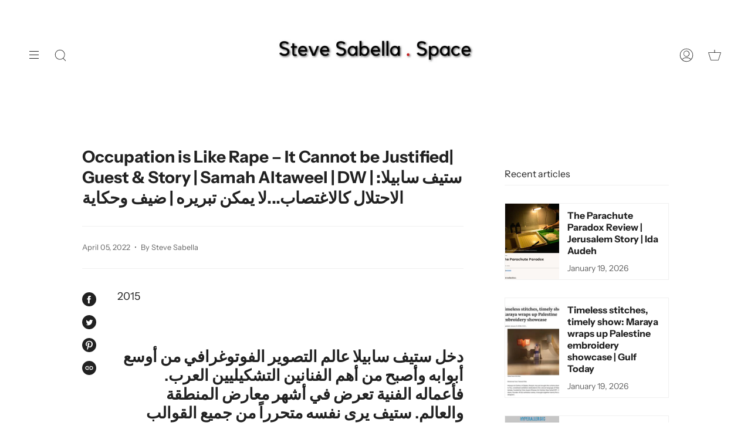

--- FILE ---
content_type: text/html; charset=utf-8
request_url: https://stevesabella.space/blogs/news/occupation-is-like-rape-it-cannot-be-justified-guest-story-samah-altaweel-dw
body_size: 28605
content:
<!doctype html>
<html class="no-js no-touch supports-no-cookies" lang="en">
<head>
<!-- Google tag (gtag.js) -->
<script async src="https://www.googletagmanager.com/gtag/js?id=G-ZEJMS7BW9F"></script>
<script>
  window.dataLayer = window.dataLayer || [];
  function gtag(){dataLayer.push(arguments);}
  gtag('js', new Date());

  gtag('config', 'G-ZEJMS7BW9F');
</script>
  <meta charset="UTF-8">
  <meta name="viewport" content="width=device-width, initial-scale=1.0">
  <meta name="theme-color" content="#8191a4">
  <link rel="canonical" href="https://stevesabella.space/blogs/news/occupation-is-like-rape-it-cannot-be-justified-guest-story-samah-altaweel-dw">

  <!-- ======================= Broadcast Theme V3.5.0 ========================= -->

  <link rel="preconnect" href="https://cdn.shopify.com" crossorigin>
  <link rel="preconnect" href="https://fonts.shopify.com" crossorigin>
  <link rel="preconnect" href="https://monorail-edge.shopifysvc.com" crossorigin>

  <link rel="preload" href="//stevesabella.space/cdn/shop/t/45/assets/lazysizes.js?v=111431644619468174291759314160" as="script">
  <link rel="preload" href="//stevesabella.space/cdn/shop/t/45/assets/vendor.js?v=75888153105046115561759314172" as="script">
  <link rel="preload" href="//stevesabella.space/cdn/shop/t/45/assets/theme.js?v=115868196812741099521759314170" as="script">
  <link rel="preload" href="//stevesabella.space/cdn/shop/t/45/assets/theme.css?v=72158130328226147091759314168" as="style">
    <link rel="shortcut icon" href="//stevesabella.space/cdn/shop/files/Sabella-Favicon_32x32.jpg?v=1647774260" type="image/png" />
  

  <!-- Title and description ================================================ -->
  
  <title>
    
    Occupation is Like Rape – It Cannot be Justified| Guest &amp; Story | Sama
    
    
    
      &ndash; SteveSabella.Space
    
  </title>

  
    <meta name="description" content="2015   دخل ستيف سابيلا عالم التصوير الفوتوغرافي من أوسع أبوابه وأصبح من أهم الفنانين التشكيليين العرب. فأعماله الفنية تعرض في أشهر معارض المنطقة والعالم. ستيف يرى نفسه متحرراً من جميع القوالب العرقية والمذهبية، لكن الفنان الفلسطيني لم يتنكر لأصوله، وهو يعكس في فنه عملية مستمرة للتحرر والبحث عن الذات.  ">
  

  <meta property="og:site_name" content="SteveSabella.Space">
<meta property="og:url" content="https://stevesabella.space/blogs/news/occupation-is-like-rape-it-cannot-be-justified-guest-story-samah-altaweel-dw">
<meta property="og:title" content="Occupation is Like Rape – It Cannot be Justified| Guest &amp; Story | Sama">
<meta property="og:type" content="article">
<meta property="og:description" content="2015   دخل ستيف سابيلا عالم التصوير الفوتوغرافي من أوسع أبوابه وأصبح من أهم الفنانين التشكيليين العرب. فأعماله الفنية تعرض في أشهر معارض المنطقة والعالم. ستيف يرى نفسه متحرراً من جميع القوالب العرقية والمذهبية، لكن الفنان الفلسطيني لم يتنكر لأصوله، وهو يعكس في فنه عملية مستمرة للتحرر والبحث عن الذات.  "><meta property="og:image" content="http://stevesabella.space/cdn/shop/files/Screenshot_2025-09-15_at_20.25.35.png?v=1757960982">
  <meta property="og:image:secure_url" content="https://stevesabella.space/cdn/shop/files/Screenshot_2025-09-15_at_20.25.35.png?v=1757960982">
  <meta property="og:image:width" content="1200">
  <meta property="og:image:height" content="628"><meta name="twitter:card" content="summary_large_image">
<meta name="twitter:title" content="Occupation is Like Rape – It Cannot be Justified| Guest &amp; Story | Sama">
<meta name="twitter:description" content="2015   دخل ستيف سابيلا عالم التصوير الفوتوغرافي من أوسع أبوابه وأصبح من أهم الفنانين التشكيليين العرب. فأعماله الفنية تعرض في أشهر معارض المنطقة والعالم. ستيف يرى نفسه متحرراً من جميع القوالب العرقية والمذهبية، لكن الفنان الفلسطيني لم يتنكر لأصوله، وهو يعكس في فنه عملية مستمرة للتحرر والبحث عن الذات.  ">

  <!-- CSS ================================================================== -->

  <link href="//stevesabella.space/cdn/shop/t/45/assets/font-settings.css?v=20116280639349879871765121580" rel="stylesheet" type="text/css" media="all" />

  
<style data-shopify>

:root {--scrollbar-width: 0px;


--COLOR-VIDEO-BG: #f2f2f2;


--COLOR-BG: #ffffff;
--COLOR-BG-TRANSPARENT: rgba(255, 255, 255, 0);
--COLOR-BG-SECONDARY: #f7f7f7;
--COLOR-BG-RGB: 255, 255, 255;

--COLOR-TEXT-DARK: #000000;
--COLOR-TEXT: #212121;
--COLOR-TEXT-LIGHT: #646464;


/* === Opacity shades of grey ===*/
--COLOR-A5:  rgba(33, 33, 33, 0.05);
--COLOR-A10: rgba(33, 33, 33, 0.1);
--COLOR-A15: rgba(33, 33, 33, 0.15);
--COLOR-A20: rgba(33, 33, 33, 0.2);
--COLOR-A25: rgba(33, 33, 33, 0.25);
--COLOR-A30: rgba(33, 33, 33, 0.3);
--COLOR-A35: rgba(33, 33, 33, 0.35);
--COLOR-A40: rgba(33, 33, 33, 0.4);
--COLOR-A45: rgba(33, 33, 33, 0.45);
--COLOR-A50: rgba(33, 33, 33, 0.5);
--COLOR-A55: rgba(33, 33, 33, 0.55);
--COLOR-A60: rgba(33, 33, 33, 0.6);
--COLOR-A65: rgba(33, 33, 33, 0.65);
--COLOR-A70: rgba(33, 33, 33, 0.7);
--COLOR-A75: rgba(33, 33, 33, 0.75);
--COLOR-A80: rgba(33, 33, 33, 0.8);
--COLOR-A85: rgba(33, 33, 33, 0.85);
--COLOR-A90: rgba(33, 33, 33, 0.9);
--COLOR-A95: rgba(33, 33, 33, 0.95);

--COLOR-BORDER: rgb(240, 240, 240);
--COLOR-BORDER-LIGHT: #f6f6f6;
--COLOR-BORDER-HAIRLINE: #f7f7f7;
--COLOR-BORDER-DARK: #bdbdbd;/* === Bright color ===*/
--COLOR-PRIMARY: #ab8c52;
--COLOR-PRIMARY-HOVER: #806430;
--COLOR-PRIMARY-FADE: rgba(171, 140, 82, 0.05);
--COLOR-PRIMARY-FADE-HOVER: rgba(171, 140, 82, 0.1);--COLOR-PRIMARY-OPPOSITE: #ffffff;


/* === Secondary Color ===*/
--COLOR-SECONDARY: #8191a4;
--COLOR-SECONDARY-HOVER: #506a89;
--COLOR-SECONDARY-FADE: rgba(129, 145, 164, 0.05);
--COLOR-SECONDARY-FADE-HOVER: rgba(129, 145, 164, 0.1);--COLOR-SECONDARY-OPPOSITE: #ffffff;


/* === link Color ===*/
--COLOR-LINK: #212121;
--COLOR-LINK-HOVER: #bcb2a8;
--COLOR-LINK-FADE: rgba(33, 33, 33, 0.05);
--COLOR-LINK-FADE-HOVER: rgba(33, 33, 33, 0.1);--COLOR-LINK-OPPOSITE: #ffffff;


/* === Product grid sale tags ===*/
--COLOR-SALE-BG: #f9dee5;
--COLOR-SALE-TEXT: #af7b88;--COLOR-SALE-TEXT-SECONDARY: #f9dee5;

/* === Product grid badges ===*/
--COLOR-BADGE-BG: #ffffff;
--COLOR-BADGE-TEXT: #212121;

/* === Product sale color ===*/
--COLOR-SALE: #d20000;

/* === Gray background on Product grid items ===*/--filter-bg: 1.0;/* === Helper colors for form error states ===*/
--COLOR-ERROR: #721C24;
--COLOR-ERROR-BG: #F8D7DA;
--COLOR-ERROR-BORDER: #F5C6CB;



  --RADIUS: 0px;
  --RADIUS-SM: 0px;


--COLOR-ANNOUNCEMENT-BG: #ffffff;
--COLOR-ANNOUNCEMENT-TEXT: #ab8c52;
--COLOR-ANNOUNCEMENT-BORDER: #e6ddcb;

--COLOR-HEADER-BG: #ffffff;
--COLOR-HEADER-LINK: #212121;
--COLOR-HEADER-LINK-HOVER: #ab8c52;

--COLOR-MENU-BG: #ffffff;
--COLOR-MENU-BORDER: #ffffff;
--COLOR-MENU-LINK: #212121;
--COLOR-MENU-LINK-HOVER: #ab8c52;
--COLOR-SUBMENU-BG: #ffffff;
--COLOR-SUBMENU-LINK: #212121;
--COLOR-SUBMENU-LINK-HOVER: #ab8c52;
--COLOR-MENU-TRANSPARENT: #ffffff;

--COLOR-FOOTER-BG: #ffffff;
--COLOR-FOOTER-TEXT: #212121;
--COLOR-FOOTER-LINK: #212121;
--COLOR-FOOTER-LINK-HOVER: #212121;
--COLOR-FOOTER-BORDER: #212121;

/* === Default overlay opacity ===*/
--overlay-opacity: 0;

/* === Custom Cursor ===*/

--icon-zoom-in: url( "//stevesabella.space/cdn/shop/t/45/assets/icon-zoom-in.svg?v=126996651526054293301759314157" );
--icon-zoom-out: url( "//stevesabella.space/cdn/shop/t/45/assets/icon-zoom-out.svg?v=128675709041987423641759314158" );

/* === Typography ===*/
--PRODUCT-GRID-ASPECT-RATIO: 100%;
--PRODUCT-GRID-SIZE-PIECE: 10;


--FONT-WEIGHT-BODY: 400;
--FONT-WEIGHT-BODY-BOLD: 500;

--FONT-STACK-BODY: "Instrument Sans", sans-serif;
--FONT-STYLE-BODY: normal;
--FONT-STYLE-BODY-ITALIC: Liquid error (snippets/css-variables line 243): font_modify can only be used with a font drop;
--FONT-ADJUST-BODY: 1.0;

--FONT-WEIGHT-HEADING: 600;
--FONT-WEIGHT-HEADING-BOLD: 700;

--FONT-STACK-HEADING: "Instrument Sans", sans-serif;
--FONT-STYLE-HEADING: normal;
--FONT-STYLE-HEADING-ITALIC: Liquid error (snippets/css-variables line 251): font_modify can only be used with a font drop;
--FONT-ADJUST-HEADING: 1.0;

--FONT-STACK-NAV: "Instrument Sans", sans-serif;
--FONT-STYLE-NAV: normal;
--FONT-STYLE-NAV-ITALIC: Liquid error (snippets/css-variables line 256): font_modify can only be used with a font drop;
--FONT-ADJUST-NAV: 1.05;

--FONT-WEIGHT-NAV: 600;
--FONT-WEIGHT-NAV-BOLD: 700;

--FONT-SIZE-BASE: 1.0rem;
--FONT-SIZE-BASE-PERCENT: 1.0;

--ICO-SELECT: url("//stevesabella.space/cdn/shop/t/45/assets/ico-select.svg?v=115630813262522069291759314156");

/* === Parallax ===*/
--PARALLAX-STRENGTH-MIN: 110.0%;
--PARALLAX-STRENGTH-MAX: 120.0%;--gutter: 60px;--grid: repeat(4, minmax(0, 1fr));
--grid-tablet: repeat(3, minmax(0, 1fr));
--grid-small: repeat(2, minmax(0, 1fr));
--grid-mobile: repeat(1, minmax(0, 1fr));
--gap: 20px;--cart-min-font-size: calc(12px * var(--FONT-ADJUST-BODY));
--base-animation-delay: 0ms;
}

</style>


  <link href="//stevesabella.space/cdn/shop/t/45/assets/theme.css?v=72158130328226147091759314168" rel="stylesheet" type="text/css" media="all" />

  <script>
    if (window.navigator.userAgent.indexOf('MSIE ') > 0 || window.navigator.userAgent.indexOf('Trident/') > 0) {
      document.documentElement.className = document.documentElement.className + ' ie';

      var scripts = document.getElementsByTagName('script')[0];
      var polyfill = document.createElement("script");
      polyfill.defer = true;
      polyfill.src = "//stevesabella.space/cdn/shop/t/45/assets/ie11.js?v=144489047535103983231759314159";

      scripts.parentNode.insertBefore(polyfill, scripts);
    } else {
      document.documentElement.className = document.documentElement.className.replace('no-js', 'js');
    }

    window.lazySizesConfig = window.lazySizesConfig || {};
    window.lazySizesConfig.preloadAfterLoad = true;

    let root = '/';
    if (root[root.length - 1] !== '/') {
      root = root + '/';
    }

    window.theme = {
      routes: {
        root: root,
        cart: '/cart',
        cart_add_url: '/cart/add',
        product_recommendations_url: '/recommendations/products',
        search_url: '/search',
        addresses_url: '/account/addresses'
      },
      assets: {
        photoswipe: '//stevesabella.space/cdn/shop/t/45/assets/photoswipe.js?v=108660782622152556431759314164',
        smoothscroll: '//stevesabella.space/cdn/shop/t/45/assets/smoothscroll.js?v=37906625415260927261759314166',
        swatches: '//stevesabella.space/cdn/shop/t/45/assets/swatches.json?v=153762849283573572451759314167',
        base: "//stevesabella.space/cdn/shop/t/45/assets/",
        no_image: "//stevesabella.space/cdn/shopifycloud/storefront/assets/no-image-2048-a2addb12_1024x.gif",
      },
      strings: {
        addToCart: "Add to cart",
        soldOut: "Sold Out",
        from: "From",
        preOrder: "Pre-order",
        sale: "Sale",
        subscription: "Subscription",
        unavailable: "Unavailable",
        unitPrice: "Unit price",
        unitPriceSeparator: "per",
        resultsFor: "Results for",
        noResultsFor: "No results for",
        shippingCalcSubmitButton: "Calculate shipping",
        shippingCalcSubmitButtonDisabled: "Calculating...",
        selectValue: "Select value",
        selectColor: "Select color",
        oneColor: "color",
        otherColor: "colors",
        upsellAddToCart: "Add",
        free: "Free"
      },
      settings: {
        customerLoggedIn: null ? true : false,
        cartDrawerEnabled: true,
        enableQuickAdd: true,
        enableAnimations: true,
        transparentHeader: false,
        swatchStyle: "circle"
      },
      moneyFormat: false ? "€{{amount_with_comma_separator}} EUR" : "€{{amount_with_comma_separator}}",
      moneyWithoutCurrencyFormat: "€{{amount_with_comma_separator}}",
      moneyWithCurrencyFormat: "€{{amount_with_comma_separator}} EUR",
      subtotal: 0,
      info: {
        name: 'broadcast'
      },
      version: '3.5.0'
    };

    document.addEventListener('lazyloaded', (e) => {
      const lazyImage = e.target.parentNode;
      if (lazyImage.classList.contains('lazy-image')) {
        lazyImage.style.backgroundImage = 'none';
      }
    });
  </script>

  
    <script src="//stevesabella.space/cdn/shopifycloud/storefront/assets/themes_support/shopify_common-5f594365.js" defer="defer"></script>
  

  <!-- Theme Javascript ============================================================== -->
  <script src="//stevesabella.space/cdn/shop/t/45/assets/lazysizes.js?v=111431644619468174291759314160" async="async"></script>
  <script src="//stevesabella.space/cdn/shop/t/45/assets/vendor.js?v=75888153105046115561759314172" defer="defer"></script>
  <script src="//stevesabella.space/cdn/shop/t/45/assets/theme.js?v=115868196812741099521759314170" defer="defer"></script>

  <!-- Shopify app scripts =========================================================== -->

  <script>window.performance && window.performance.mark && window.performance.mark('shopify.content_for_header.start');</script><meta name="facebook-domain-verification" content="z0f8rt4os23uhil50lo3rtsl2u2xgs">
<meta id="shopify-digital-wallet" name="shopify-digital-wallet" content="/63127552235/digital_wallets/dialog">
<meta name="shopify-checkout-api-token" content="2e932fcb956350bf472b6e242f0b18d9">
<meta id="in-context-paypal-metadata" data-shop-id="63127552235" data-venmo-supported="false" data-environment="production" data-locale="en_US" data-paypal-v4="true" data-currency="EUR">
<link rel="alternate" type="application/atom+xml" title="Feed" href="/blogs/news.atom" />
<script async="async" src="/checkouts/internal/preloads.js?locale=en-DE"></script>
<link rel="preconnect" href="https://shop.app" crossorigin="anonymous">
<script async="async" src="https://shop.app/checkouts/internal/preloads.js?locale=en-DE&shop_id=63127552235" crossorigin="anonymous"></script>
<script id="apple-pay-shop-capabilities" type="application/json">{"shopId":63127552235,"countryCode":"DE","currencyCode":"EUR","merchantCapabilities":["supports3DS"],"merchantId":"gid:\/\/shopify\/Shop\/63127552235","merchantName":"SteveSabella.Space","requiredBillingContactFields":["postalAddress","email","phone"],"requiredShippingContactFields":["postalAddress","email","phone"],"shippingType":"shipping","supportedNetworks":["visa","maestro","masterCard","amex"],"total":{"type":"pending","label":"SteveSabella.Space","amount":"1.00"},"shopifyPaymentsEnabled":true,"supportsSubscriptions":true}</script>
<script id="shopify-features" type="application/json">{"accessToken":"2e932fcb956350bf472b6e242f0b18d9","betas":["rich-media-storefront-analytics"],"domain":"stevesabella.space","predictiveSearch":true,"shopId":63127552235,"locale":"en"}</script>
<script>var Shopify = Shopify || {};
Shopify.shop = "stevesabella-space.myshopify.com";
Shopify.locale = "en";
Shopify.currency = {"active":"EUR","rate":"1.0"};
Shopify.country = "DE";
Shopify.theme = {"name":"Copy of Copy of Theme Support Broadcast | Updat...","id":187966488840,"schema_name":"Broadcast","schema_version":"3.5.0","theme_store_id":null,"role":"main"};
Shopify.theme.handle = "null";
Shopify.theme.style = {"id":null,"handle":null};
Shopify.cdnHost = "stevesabella.space/cdn";
Shopify.routes = Shopify.routes || {};
Shopify.routes.root = "/";</script>
<script type="module">!function(o){(o.Shopify=o.Shopify||{}).modules=!0}(window);</script>
<script>!function(o){function n(){var o=[];function n(){o.push(Array.prototype.slice.apply(arguments))}return n.q=o,n}var t=o.Shopify=o.Shopify||{};t.loadFeatures=n(),t.autoloadFeatures=n()}(window);</script>
<script>
  window.ShopifyPay = window.ShopifyPay || {};
  window.ShopifyPay.apiHost = "shop.app\/pay";
  window.ShopifyPay.redirectState = null;
</script>
<script id="shop-js-analytics" type="application/json">{"pageType":"article"}</script>
<script defer="defer" async type="module" src="//stevesabella.space/cdn/shopifycloud/shop-js/modules/v2/client.init-shop-cart-sync_BT-GjEfc.en.esm.js"></script>
<script defer="defer" async type="module" src="//stevesabella.space/cdn/shopifycloud/shop-js/modules/v2/chunk.common_D58fp_Oc.esm.js"></script>
<script defer="defer" async type="module" src="//stevesabella.space/cdn/shopifycloud/shop-js/modules/v2/chunk.modal_xMitdFEc.esm.js"></script>
<script type="module">
  await import("//stevesabella.space/cdn/shopifycloud/shop-js/modules/v2/client.init-shop-cart-sync_BT-GjEfc.en.esm.js");
await import("//stevesabella.space/cdn/shopifycloud/shop-js/modules/v2/chunk.common_D58fp_Oc.esm.js");
await import("//stevesabella.space/cdn/shopifycloud/shop-js/modules/v2/chunk.modal_xMitdFEc.esm.js");

  window.Shopify.SignInWithShop?.initShopCartSync?.({"fedCMEnabled":true,"windoidEnabled":true});

</script>
<script>
  window.Shopify = window.Shopify || {};
  if (!window.Shopify.featureAssets) window.Shopify.featureAssets = {};
  window.Shopify.featureAssets['shop-js'] = {"shop-cart-sync":["modules/v2/client.shop-cart-sync_DZOKe7Ll.en.esm.js","modules/v2/chunk.common_D58fp_Oc.esm.js","modules/v2/chunk.modal_xMitdFEc.esm.js"],"init-fed-cm":["modules/v2/client.init-fed-cm_B6oLuCjv.en.esm.js","modules/v2/chunk.common_D58fp_Oc.esm.js","modules/v2/chunk.modal_xMitdFEc.esm.js"],"shop-cash-offers":["modules/v2/client.shop-cash-offers_D2sdYoxE.en.esm.js","modules/v2/chunk.common_D58fp_Oc.esm.js","modules/v2/chunk.modal_xMitdFEc.esm.js"],"shop-login-button":["modules/v2/client.shop-login-button_QeVjl5Y3.en.esm.js","modules/v2/chunk.common_D58fp_Oc.esm.js","modules/v2/chunk.modal_xMitdFEc.esm.js"],"pay-button":["modules/v2/client.pay-button_DXTOsIq6.en.esm.js","modules/v2/chunk.common_D58fp_Oc.esm.js","modules/v2/chunk.modal_xMitdFEc.esm.js"],"shop-button":["modules/v2/client.shop-button_DQZHx9pm.en.esm.js","modules/v2/chunk.common_D58fp_Oc.esm.js","modules/v2/chunk.modal_xMitdFEc.esm.js"],"avatar":["modules/v2/client.avatar_BTnouDA3.en.esm.js"],"init-windoid":["modules/v2/client.init-windoid_CR1B-cfM.en.esm.js","modules/v2/chunk.common_D58fp_Oc.esm.js","modules/v2/chunk.modal_xMitdFEc.esm.js"],"init-shop-for-new-customer-accounts":["modules/v2/client.init-shop-for-new-customer-accounts_C_vY_xzh.en.esm.js","modules/v2/client.shop-login-button_QeVjl5Y3.en.esm.js","modules/v2/chunk.common_D58fp_Oc.esm.js","modules/v2/chunk.modal_xMitdFEc.esm.js"],"init-shop-email-lookup-coordinator":["modules/v2/client.init-shop-email-lookup-coordinator_BI7n9ZSv.en.esm.js","modules/v2/chunk.common_D58fp_Oc.esm.js","modules/v2/chunk.modal_xMitdFEc.esm.js"],"init-shop-cart-sync":["modules/v2/client.init-shop-cart-sync_BT-GjEfc.en.esm.js","modules/v2/chunk.common_D58fp_Oc.esm.js","modules/v2/chunk.modal_xMitdFEc.esm.js"],"shop-toast-manager":["modules/v2/client.shop-toast-manager_DiYdP3xc.en.esm.js","modules/v2/chunk.common_D58fp_Oc.esm.js","modules/v2/chunk.modal_xMitdFEc.esm.js"],"init-customer-accounts":["modules/v2/client.init-customer-accounts_D9ZNqS-Q.en.esm.js","modules/v2/client.shop-login-button_QeVjl5Y3.en.esm.js","modules/v2/chunk.common_D58fp_Oc.esm.js","modules/v2/chunk.modal_xMitdFEc.esm.js"],"init-customer-accounts-sign-up":["modules/v2/client.init-customer-accounts-sign-up_iGw4briv.en.esm.js","modules/v2/client.shop-login-button_QeVjl5Y3.en.esm.js","modules/v2/chunk.common_D58fp_Oc.esm.js","modules/v2/chunk.modal_xMitdFEc.esm.js"],"shop-follow-button":["modules/v2/client.shop-follow-button_CqMgW2wH.en.esm.js","modules/v2/chunk.common_D58fp_Oc.esm.js","modules/v2/chunk.modal_xMitdFEc.esm.js"],"checkout-modal":["modules/v2/client.checkout-modal_xHeaAweL.en.esm.js","modules/v2/chunk.common_D58fp_Oc.esm.js","modules/v2/chunk.modal_xMitdFEc.esm.js"],"shop-login":["modules/v2/client.shop-login_D91U-Q7h.en.esm.js","modules/v2/chunk.common_D58fp_Oc.esm.js","modules/v2/chunk.modal_xMitdFEc.esm.js"],"lead-capture":["modules/v2/client.lead-capture_BJmE1dJe.en.esm.js","modules/v2/chunk.common_D58fp_Oc.esm.js","modules/v2/chunk.modal_xMitdFEc.esm.js"],"payment-terms":["modules/v2/client.payment-terms_Ci9AEqFq.en.esm.js","modules/v2/chunk.common_D58fp_Oc.esm.js","modules/v2/chunk.modal_xMitdFEc.esm.js"]};
</script>
<script>(function() {
  var isLoaded = false;
  function asyncLoad() {
    if (isLoaded) return;
    isLoaded = true;
    var urls = ["\/\/cdn.shopify.com\/proxy\/4e956a70e3a4f967840d4c5055a5c335bd93c5a396df4b34f56f31affc59103a\/d31qwy1wuvutay.cloudfront.net\/req\/levar-viewer.js?shop=stevesabella-space.myshopify.com\u0026sp-cache-control=cHVibGljLCBtYXgtYWdlPTkwMA","https:\/\/cdn.nfcube.com\/instafeed-27674c82ee83cff0ed96af6d00a1eaf0.js?shop=stevesabella-space.myshopify.com","https:\/\/ecommerce-editor-connector.live.gelato.tech\/ecommerce-editor\/v1\/shopify.esm.js?c=fe4f08f1-b872-4ed5-ab50-d7cbec00f29c\u0026s=04821704-b9c7-4236-86fb-05d6dc0ebc6e\u0026shop=stevesabella-space.myshopify.com"];
    for (var i = 0; i < urls.length; i++) {
      var s = document.createElement('script');
      s.type = 'text/javascript';
      s.async = true;
      s.src = urls[i];
      var x = document.getElementsByTagName('script')[0];
      x.parentNode.insertBefore(s, x);
    }
  };
  if(window.attachEvent) {
    window.attachEvent('onload', asyncLoad);
  } else {
    window.addEventListener('load', asyncLoad, false);
  }
})();</script>
<script id="__st">var __st={"a":63127552235,"offset":3600,"reqid":"11b7e101-8d90-471d-911f-bddd656ca944-1769428849","pageurl":"stevesabella.space\/blogs\/news\/occupation-is-like-rape-it-cannot-be-justified-guest-story-samah-altaweel-dw","s":"articles-588238979307","u":"05d089213c87","p":"article","rtyp":"article","rid":588238979307};</script>
<script>window.ShopifyPaypalV4VisibilityTracking = true;</script>
<script id="captcha-bootstrap">!function(){'use strict';const t='contact',e='account',n='new_comment',o=[[t,t],['blogs',n],['comments',n],[t,'customer']],c=[[e,'customer_login'],[e,'guest_login'],[e,'recover_customer_password'],[e,'create_customer']],r=t=>t.map((([t,e])=>`form[action*='/${t}']:not([data-nocaptcha='true']) input[name='form_type'][value='${e}']`)).join(','),a=t=>()=>t?[...document.querySelectorAll(t)].map((t=>t.form)):[];function s(){const t=[...o],e=r(t);return a(e)}const i='password',u='form_key',d=['recaptcha-v3-token','g-recaptcha-response','h-captcha-response',i],f=()=>{try{return window.sessionStorage}catch{return}},m='__shopify_v',_=t=>t.elements[u];function p(t,e,n=!1){try{const o=window.sessionStorage,c=JSON.parse(o.getItem(e)),{data:r}=function(t){const{data:e,action:n}=t;return t[m]||n?{data:e,action:n}:{data:t,action:n}}(c);for(const[e,n]of Object.entries(r))t.elements[e]&&(t.elements[e].value=n);n&&o.removeItem(e)}catch(o){console.error('form repopulation failed',{error:o})}}const l='form_type',E='cptcha';function T(t){t.dataset[E]=!0}const w=window,h=w.document,L='Shopify',v='ce_forms',y='captcha';let A=!1;((t,e)=>{const n=(g='f06e6c50-85a8-45c8-87d0-21a2b65856fe',I='https://cdn.shopify.com/shopifycloud/storefront-forms-hcaptcha/ce_storefront_forms_captcha_hcaptcha.v1.5.2.iife.js',D={infoText:'Protected by hCaptcha',privacyText:'Privacy',termsText:'Terms'},(t,e,n)=>{const o=w[L][v],c=o.bindForm;if(c)return c(t,g,e,D).then(n);var r;o.q.push([[t,g,e,D],n]),r=I,A||(h.body.append(Object.assign(h.createElement('script'),{id:'captcha-provider',async:!0,src:r})),A=!0)});var g,I,D;w[L]=w[L]||{},w[L][v]=w[L][v]||{},w[L][v].q=[],w[L][y]=w[L][y]||{},w[L][y].protect=function(t,e){n(t,void 0,e),T(t)},Object.freeze(w[L][y]),function(t,e,n,w,h,L){const[v,y,A,g]=function(t,e,n){const i=e?o:[],u=t?c:[],d=[...i,...u],f=r(d),m=r(i),_=r(d.filter((([t,e])=>n.includes(e))));return[a(f),a(m),a(_),s()]}(w,h,L),I=t=>{const e=t.target;return e instanceof HTMLFormElement?e:e&&e.form},D=t=>v().includes(t);t.addEventListener('submit',(t=>{const e=I(t);if(!e)return;const n=D(e)&&!e.dataset.hcaptchaBound&&!e.dataset.recaptchaBound,o=_(e),c=g().includes(e)&&(!o||!o.value);(n||c)&&t.preventDefault(),c&&!n&&(function(t){try{if(!f())return;!function(t){const e=f();if(!e)return;const n=_(t);if(!n)return;const o=n.value;o&&e.removeItem(o)}(t);const e=Array.from(Array(32),(()=>Math.random().toString(36)[2])).join('');!function(t,e){_(t)||t.append(Object.assign(document.createElement('input'),{type:'hidden',name:u})),t.elements[u].value=e}(t,e),function(t,e){const n=f();if(!n)return;const o=[...t.querySelectorAll(`input[type='${i}']`)].map((({name:t})=>t)),c=[...d,...o],r={};for(const[a,s]of new FormData(t).entries())c.includes(a)||(r[a]=s);n.setItem(e,JSON.stringify({[m]:1,action:t.action,data:r}))}(t,e)}catch(e){console.error('failed to persist form',e)}}(e),e.submit())}));const S=(t,e)=>{t&&!t.dataset[E]&&(n(t,e.some((e=>e===t))),T(t))};for(const o of['focusin','change'])t.addEventListener(o,(t=>{const e=I(t);D(e)&&S(e,y())}));const B=e.get('form_key'),M=e.get(l),P=B&&M;t.addEventListener('DOMContentLoaded',(()=>{const t=y();if(P)for(const e of t)e.elements[l].value===M&&p(e,B);[...new Set([...A(),...v().filter((t=>'true'===t.dataset.shopifyCaptcha))])].forEach((e=>S(e,t)))}))}(h,new URLSearchParams(w.location.search),n,t,e,['guest_login'])})(!0,!0)}();</script>
<script integrity="sha256-4kQ18oKyAcykRKYeNunJcIwy7WH5gtpwJnB7kiuLZ1E=" data-source-attribution="shopify.loadfeatures" defer="defer" src="//stevesabella.space/cdn/shopifycloud/storefront/assets/storefront/load_feature-a0a9edcb.js" crossorigin="anonymous"></script>
<script crossorigin="anonymous" defer="defer" src="//stevesabella.space/cdn/shopifycloud/storefront/assets/shopify_pay/storefront-65b4c6d7.js?v=20250812"></script>
<script data-source-attribution="shopify.dynamic_checkout.dynamic.init">var Shopify=Shopify||{};Shopify.PaymentButton=Shopify.PaymentButton||{isStorefrontPortableWallets:!0,init:function(){window.Shopify.PaymentButton.init=function(){};var t=document.createElement("script");t.src="https://stevesabella.space/cdn/shopifycloud/portable-wallets/latest/portable-wallets.en.js",t.type="module",document.head.appendChild(t)}};
</script>
<script data-source-attribution="shopify.dynamic_checkout.buyer_consent">
  function portableWalletsHideBuyerConsent(e){var t=document.getElementById("shopify-buyer-consent"),n=document.getElementById("shopify-subscription-policy-button");t&&n&&(t.classList.add("hidden"),t.setAttribute("aria-hidden","true"),n.removeEventListener("click",e))}function portableWalletsShowBuyerConsent(e){var t=document.getElementById("shopify-buyer-consent"),n=document.getElementById("shopify-subscription-policy-button");t&&n&&(t.classList.remove("hidden"),t.removeAttribute("aria-hidden"),n.addEventListener("click",e))}window.Shopify?.PaymentButton&&(window.Shopify.PaymentButton.hideBuyerConsent=portableWalletsHideBuyerConsent,window.Shopify.PaymentButton.showBuyerConsent=portableWalletsShowBuyerConsent);
</script>
<script data-source-attribution="shopify.dynamic_checkout.cart.bootstrap">document.addEventListener("DOMContentLoaded",(function(){function t(){return document.querySelector("shopify-accelerated-checkout-cart, shopify-accelerated-checkout")}if(t())Shopify.PaymentButton.init();else{new MutationObserver((function(e,n){t()&&(Shopify.PaymentButton.init(),n.disconnect())})).observe(document.body,{childList:!0,subtree:!0})}}));
</script>
<script id='scb4127' type='text/javascript' async='' src='https://stevesabella.space/cdn/shopifycloud/privacy-banner/storefront-banner.js'></script><link id="shopify-accelerated-checkout-styles" rel="stylesheet" media="screen" href="https://stevesabella.space/cdn/shopifycloud/portable-wallets/latest/accelerated-checkout-backwards-compat.css" crossorigin="anonymous">
<style id="shopify-accelerated-checkout-cart">
        #shopify-buyer-consent {
  margin-top: 1em;
  display: inline-block;
  width: 100%;
}

#shopify-buyer-consent.hidden {
  display: none;
}

#shopify-subscription-policy-button {
  background: none;
  border: none;
  padding: 0;
  text-decoration: underline;
  font-size: inherit;
  cursor: pointer;
}

#shopify-subscription-policy-button::before {
  box-shadow: none;
}

      </style>

<script>window.performance && window.performance.mark && window.performance.mark('shopify.content_for_header.end');</script>

<link href="https://monorail-edge.shopifysvc.com" rel="dns-prefetch">
<script>(function(){if ("sendBeacon" in navigator && "performance" in window) {try {var session_token_from_headers = performance.getEntriesByType('navigation')[0].serverTiming.find(x => x.name == '_s').description;} catch {var session_token_from_headers = undefined;}var session_cookie_matches = document.cookie.match(/_shopify_s=([^;]*)/);var session_token_from_cookie = session_cookie_matches && session_cookie_matches.length === 2 ? session_cookie_matches[1] : "";var session_token = session_token_from_headers || session_token_from_cookie || "";function handle_abandonment_event(e) {var entries = performance.getEntries().filter(function(entry) {return /monorail-edge.shopifysvc.com/.test(entry.name);});if (!window.abandonment_tracked && entries.length === 0) {window.abandonment_tracked = true;var currentMs = Date.now();var navigation_start = performance.timing.navigationStart;var payload = {shop_id: 63127552235,url: window.location.href,navigation_start,duration: currentMs - navigation_start,session_token,page_type: "article"};window.navigator.sendBeacon("https://monorail-edge.shopifysvc.com/v1/produce", JSON.stringify({schema_id: "online_store_buyer_site_abandonment/1.1",payload: payload,metadata: {event_created_at_ms: currentMs,event_sent_at_ms: currentMs}}));}}window.addEventListener('pagehide', handle_abandonment_event);}}());</script>
<script id="web-pixels-manager-setup">(function e(e,d,r,n,o){if(void 0===o&&(o={}),!Boolean(null===(a=null===(i=window.Shopify)||void 0===i?void 0:i.analytics)||void 0===a?void 0:a.replayQueue)){var i,a;window.Shopify=window.Shopify||{};var t=window.Shopify;t.analytics=t.analytics||{};var s=t.analytics;s.replayQueue=[],s.publish=function(e,d,r){return s.replayQueue.push([e,d,r]),!0};try{self.performance.mark("wpm:start")}catch(e){}var l=function(){var e={modern:/Edge?\/(1{2}[4-9]|1[2-9]\d|[2-9]\d{2}|\d{4,})\.\d+(\.\d+|)|Firefox\/(1{2}[4-9]|1[2-9]\d|[2-9]\d{2}|\d{4,})\.\d+(\.\d+|)|Chrom(ium|e)\/(9{2}|\d{3,})\.\d+(\.\d+|)|(Maci|X1{2}).+ Version\/(15\.\d+|(1[6-9]|[2-9]\d|\d{3,})\.\d+)([,.]\d+|)( \(\w+\)|)( Mobile\/\w+|) Safari\/|Chrome.+OPR\/(9{2}|\d{3,})\.\d+\.\d+|(CPU[ +]OS|iPhone[ +]OS|CPU[ +]iPhone|CPU IPhone OS|CPU iPad OS)[ +]+(15[._]\d+|(1[6-9]|[2-9]\d|\d{3,})[._]\d+)([._]\d+|)|Android:?[ /-](13[3-9]|1[4-9]\d|[2-9]\d{2}|\d{4,})(\.\d+|)(\.\d+|)|Android.+Firefox\/(13[5-9]|1[4-9]\d|[2-9]\d{2}|\d{4,})\.\d+(\.\d+|)|Android.+Chrom(ium|e)\/(13[3-9]|1[4-9]\d|[2-9]\d{2}|\d{4,})\.\d+(\.\d+|)|SamsungBrowser\/([2-9]\d|\d{3,})\.\d+/,legacy:/Edge?\/(1[6-9]|[2-9]\d|\d{3,})\.\d+(\.\d+|)|Firefox\/(5[4-9]|[6-9]\d|\d{3,})\.\d+(\.\d+|)|Chrom(ium|e)\/(5[1-9]|[6-9]\d|\d{3,})\.\d+(\.\d+|)([\d.]+$|.*Safari\/(?![\d.]+ Edge\/[\d.]+$))|(Maci|X1{2}).+ Version\/(10\.\d+|(1[1-9]|[2-9]\d|\d{3,})\.\d+)([,.]\d+|)( \(\w+\)|)( Mobile\/\w+|) Safari\/|Chrome.+OPR\/(3[89]|[4-9]\d|\d{3,})\.\d+\.\d+|(CPU[ +]OS|iPhone[ +]OS|CPU[ +]iPhone|CPU IPhone OS|CPU iPad OS)[ +]+(10[._]\d+|(1[1-9]|[2-9]\d|\d{3,})[._]\d+)([._]\d+|)|Android:?[ /-](13[3-9]|1[4-9]\d|[2-9]\d{2}|\d{4,})(\.\d+|)(\.\d+|)|Mobile Safari.+OPR\/([89]\d|\d{3,})\.\d+\.\d+|Android.+Firefox\/(13[5-9]|1[4-9]\d|[2-9]\d{2}|\d{4,})\.\d+(\.\d+|)|Android.+Chrom(ium|e)\/(13[3-9]|1[4-9]\d|[2-9]\d{2}|\d{4,})\.\d+(\.\d+|)|Android.+(UC? ?Browser|UCWEB|U3)[ /]?(15\.([5-9]|\d{2,})|(1[6-9]|[2-9]\d|\d{3,})\.\d+)\.\d+|SamsungBrowser\/(5\.\d+|([6-9]|\d{2,})\.\d+)|Android.+MQ{2}Browser\/(14(\.(9|\d{2,})|)|(1[5-9]|[2-9]\d|\d{3,})(\.\d+|))(\.\d+|)|K[Aa][Ii]OS\/(3\.\d+|([4-9]|\d{2,})\.\d+)(\.\d+|)/},d=e.modern,r=e.legacy,n=navigator.userAgent;return n.match(d)?"modern":n.match(r)?"legacy":"unknown"}(),u="modern"===l?"modern":"legacy",c=(null!=n?n:{modern:"",legacy:""})[u],f=function(e){return[e.baseUrl,"/wpm","/b",e.hashVersion,"modern"===e.buildTarget?"m":"l",".js"].join("")}({baseUrl:d,hashVersion:r,buildTarget:u}),m=function(e){var d=e.version,r=e.bundleTarget,n=e.surface,o=e.pageUrl,i=e.monorailEndpoint;return{emit:function(e){var a=e.status,t=e.errorMsg,s=(new Date).getTime(),l=JSON.stringify({metadata:{event_sent_at_ms:s},events:[{schema_id:"web_pixels_manager_load/3.1",payload:{version:d,bundle_target:r,page_url:o,status:a,surface:n,error_msg:t},metadata:{event_created_at_ms:s}}]});if(!i)return console&&console.warn&&console.warn("[Web Pixels Manager] No Monorail endpoint provided, skipping logging."),!1;try{return self.navigator.sendBeacon.bind(self.navigator)(i,l)}catch(e){}var u=new XMLHttpRequest;try{return u.open("POST",i,!0),u.setRequestHeader("Content-Type","text/plain"),u.send(l),!0}catch(e){return console&&console.warn&&console.warn("[Web Pixels Manager] Got an unhandled error while logging to Monorail."),!1}}}}({version:r,bundleTarget:l,surface:e.surface,pageUrl:self.location.href,monorailEndpoint:e.monorailEndpoint});try{o.browserTarget=l,function(e){var d=e.src,r=e.async,n=void 0===r||r,o=e.onload,i=e.onerror,a=e.sri,t=e.scriptDataAttributes,s=void 0===t?{}:t,l=document.createElement("script"),u=document.querySelector("head"),c=document.querySelector("body");if(l.async=n,l.src=d,a&&(l.integrity=a,l.crossOrigin="anonymous"),s)for(var f in s)if(Object.prototype.hasOwnProperty.call(s,f))try{l.dataset[f]=s[f]}catch(e){}if(o&&l.addEventListener("load",o),i&&l.addEventListener("error",i),u)u.appendChild(l);else{if(!c)throw new Error("Did not find a head or body element to append the script");c.appendChild(l)}}({src:f,async:!0,onload:function(){if(!function(){var e,d;return Boolean(null===(d=null===(e=window.Shopify)||void 0===e?void 0:e.analytics)||void 0===d?void 0:d.initialized)}()){var d=window.webPixelsManager.init(e)||void 0;if(d){var r=window.Shopify.analytics;r.replayQueue.forEach((function(e){var r=e[0],n=e[1],o=e[2];d.publishCustomEvent(r,n,o)})),r.replayQueue=[],r.publish=d.publishCustomEvent,r.visitor=d.visitor,r.initialized=!0}}},onerror:function(){return m.emit({status:"failed",errorMsg:"".concat(f," has failed to load")})},sri:function(e){var d=/^sha384-[A-Za-z0-9+/=]+$/;return"string"==typeof e&&d.test(e)}(c)?c:"",scriptDataAttributes:o}),m.emit({status:"loading"})}catch(e){m.emit({status:"failed",errorMsg:(null==e?void 0:e.message)||"Unknown error"})}}})({shopId: 63127552235,storefrontBaseUrl: "https://stevesabella.space",extensionsBaseUrl: "https://extensions.shopifycdn.com/cdn/shopifycloud/web-pixels-manager",monorailEndpoint: "https://monorail-edge.shopifysvc.com/unstable/produce_batch",surface: "storefront-renderer",enabledBetaFlags: ["2dca8a86"],webPixelsConfigList: [{"id":"1081868552","configuration":"{\"config\":\"{\\\"pixel_id\\\":\\\"G-ZEJMS7BW9F\\\",\\\"gtag_events\\\":[{\\\"type\\\":\\\"purchase\\\",\\\"action_label\\\":\\\"G-ZEJMS7BW9F\\\"},{\\\"type\\\":\\\"page_view\\\",\\\"action_label\\\":\\\"G-ZEJMS7BW9F\\\"},{\\\"type\\\":\\\"view_item\\\",\\\"action_label\\\":\\\"G-ZEJMS7BW9F\\\"},{\\\"type\\\":\\\"search\\\",\\\"action_label\\\":\\\"G-ZEJMS7BW9F\\\"},{\\\"type\\\":\\\"add_to_cart\\\",\\\"action_label\\\":\\\"G-ZEJMS7BW9F\\\"},{\\\"type\\\":\\\"begin_checkout\\\",\\\"action_label\\\":\\\"G-ZEJMS7BW9F\\\"},{\\\"type\\\":\\\"add_payment_info\\\",\\\"action_label\\\":\\\"G-ZEJMS7BW9F\\\"}],\\\"enable_monitoring_mode\\\":false}\"}","eventPayloadVersion":"v1","runtimeContext":"OPEN","scriptVersion":"b2a88bafab3e21179ed38636efcd8a93","type":"APP","apiClientId":1780363,"privacyPurposes":[],"dataSharingAdjustments":{"protectedCustomerApprovalScopes":["read_customer_address","read_customer_email","read_customer_name","read_customer_personal_data","read_customer_phone"]}},{"id":"431882504","configuration":"{\"pixel_id\":\"1313701039107167\",\"pixel_type\":\"facebook_pixel\",\"metaapp_system_user_token\":\"-\"}","eventPayloadVersion":"v1","runtimeContext":"OPEN","scriptVersion":"ca16bc87fe92b6042fbaa3acc2fbdaa6","type":"APP","apiClientId":2329312,"privacyPurposes":["ANALYTICS","MARKETING","SALE_OF_DATA"],"dataSharingAdjustments":{"protectedCustomerApprovalScopes":["read_customer_address","read_customer_email","read_customer_name","read_customer_personal_data","read_customer_phone"]}},{"id":"shopify-app-pixel","configuration":"{}","eventPayloadVersion":"v1","runtimeContext":"STRICT","scriptVersion":"0450","apiClientId":"shopify-pixel","type":"APP","privacyPurposes":["ANALYTICS","MARKETING"]},{"id":"shopify-custom-pixel","eventPayloadVersion":"v1","runtimeContext":"LAX","scriptVersion":"0450","apiClientId":"shopify-pixel","type":"CUSTOM","privacyPurposes":["ANALYTICS","MARKETING"]}],isMerchantRequest: false,initData: {"shop":{"name":"SteveSabella.Space","paymentSettings":{"currencyCode":"EUR"},"myshopifyDomain":"stevesabella-space.myshopify.com","countryCode":"DE","storefrontUrl":"https:\/\/stevesabella.space"},"customer":null,"cart":null,"checkout":null,"productVariants":[],"purchasingCompany":null},},"https://stevesabella.space/cdn","fcfee988w5aeb613cpc8e4bc33m6693e112",{"modern":"","legacy":""},{"shopId":"63127552235","storefrontBaseUrl":"https:\/\/stevesabella.space","extensionBaseUrl":"https:\/\/extensions.shopifycdn.com\/cdn\/shopifycloud\/web-pixels-manager","surface":"storefront-renderer","enabledBetaFlags":"[\"2dca8a86\"]","isMerchantRequest":"false","hashVersion":"fcfee988w5aeb613cpc8e4bc33m6693e112","publish":"custom","events":"[[\"page_viewed\",{}]]"});</script><script>
  window.ShopifyAnalytics = window.ShopifyAnalytics || {};
  window.ShopifyAnalytics.meta = window.ShopifyAnalytics.meta || {};
  window.ShopifyAnalytics.meta.currency = 'EUR';
  var meta = {"page":{"pageType":"article","resourceType":"article","resourceId":588238979307,"requestId":"11b7e101-8d90-471d-911f-bddd656ca944-1769428849"}};
  for (var attr in meta) {
    window.ShopifyAnalytics.meta[attr] = meta[attr];
  }
</script>
<script class="analytics">
  (function () {
    var customDocumentWrite = function(content) {
      var jquery = null;

      if (window.jQuery) {
        jquery = window.jQuery;
      } else if (window.Checkout && window.Checkout.$) {
        jquery = window.Checkout.$;
      }

      if (jquery) {
        jquery('body').append(content);
      }
    };

    var hasLoggedConversion = function(token) {
      if (token) {
        return document.cookie.indexOf('loggedConversion=' + token) !== -1;
      }
      return false;
    }

    var setCookieIfConversion = function(token) {
      if (token) {
        var twoMonthsFromNow = new Date(Date.now());
        twoMonthsFromNow.setMonth(twoMonthsFromNow.getMonth() + 2);

        document.cookie = 'loggedConversion=' + token + '; expires=' + twoMonthsFromNow;
      }
    }

    var trekkie = window.ShopifyAnalytics.lib = window.trekkie = window.trekkie || [];
    if (trekkie.integrations) {
      return;
    }
    trekkie.methods = [
      'identify',
      'page',
      'ready',
      'track',
      'trackForm',
      'trackLink'
    ];
    trekkie.factory = function(method) {
      return function() {
        var args = Array.prototype.slice.call(arguments);
        args.unshift(method);
        trekkie.push(args);
        return trekkie;
      };
    };
    for (var i = 0; i < trekkie.methods.length; i++) {
      var key = trekkie.methods[i];
      trekkie[key] = trekkie.factory(key);
    }
    trekkie.load = function(config) {
      trekkie.config = config || {};
      trekkie.config.initialDocumentCookie = document.cookie;
      var first = document.getElementsByTagName('script')[0];
      var script = document.createElement('script');
      script.type = 'text/javascript';
      script.onerror = function(e) {
        var scriptFallback = document.createElement('script');
        scriptFallback.type = 'text/javascript';
        scriptFallback.onerror = function(error) {
                var Monorail = {
      produce: function produce(monorailDomain, schemaId, payload) {
        var currentMs = new Date().getTime();
        var event = {
          schema_id: schemaId,
          payload: payload,
          metadata: {
            event_created_at_ms: currentMs,
            event_sent_at_ms: currentMs
          }
        };
        return Monorail.sendRequest("https://" + monorailDomain + "/v1/produce", JSON.stringify(event));
      },
      sendRequest: function sendRequest(endpointUrl, payload) {
        // Try the sendBeacon API
        if (window && window.navigator && typeof window.navigator.sendBeacon === 'function' && typeof window.Blob === 'function' && !Monorail.isIos12()) {
          var blobData = new window.Blob([payload], {
            type: 'text/plain'
          });

          if (window.navigator.sendBeacon(endpointUrl, blobData)) {
            return true;
          } // sendBeacon was not successful

        } // XHR beacon

        var xhr = new XMLHttpRequest();

        try {
          xhr.open('POST', endpointUrl);
          xhr.setRequestHeader('Content-Type', 'text/plain');
          xhr.send(payload);
        } catch (e) {
          console.log(e);
        }

        return false;
      },
      isIos12: function isIos12() {
        return window.navigator.userAgent.lastIndexOf('iPhone; CPU iPhone OS 12_') !== -1 || window.navigator.userAgent.lastIndexOf('iPad; CPU OS 12_') !== -1;
      }
    };
    Monorail.produce('monorail-edge.shopifysvc.com',
      'trekkie_storefront_load_errors/1.1',
      {shop_id: 63127552235,
      theme_id: 187966488840,
      app_name: "storefront",
      context_url: window.location.href,
      source_url: "//stevesabella.space/cdn/s/trekkie.storefront.8d95595f799fbf7e1d32231b9a28fd43b70c67d3.min.js"});

        };
        scriptFallback.async = true;
        scriptFallback.src = '//stevesabella.space/cdn/s/trekkie.storefront.8d95595f799fbf7e1d32231b9a28fd43b70c67d3.min.js';
        first.parentNode.insertBefore(scriptFallback, first);
      };
      script.async = true;
      script.src = '//stevesabella.space/cdn/s/trekkie.storefront.8d95595f799fbf7e1d32231b9a28fd43b70c67d3.min.js';
      first.parentNode.insertBefore(script, first);
    };
    trekkie.load(
      {"Trekkie":{"appName":"storefront","development":false,"defaultAttributes":{"shopId":63127552235,"isMerchantRequest":null,"themeId":187966488840,"themeCityHash":"7982764057819666544","contentLanguage":"en","currency":"EUR","eventMetadataId":"2e72431e-595c-4fba-bbb6-eda14af23ecc"},"isServerSideCookieWritingEnabled":true,"monorailRegion":"shop_domain","enabledBetaFlags":["65f19447"]},"Session Attribution":{},"S2S":{"facebookCapiEnabled":true,"source":"trekkie-storefront-renderer","apiClientId":580111}}
    );

    var loaded = false;
    trekkie.ready(function() {
      if (loaded) return;
      loaded = true;

      window.ShopifyAnalytics.lib = window.trekkie;

      var originalDocumentWrite = document.write;
      document.write = customDocumentWrite;
      try { window.ShopifyAnalytics.merchantGoogleAnalytics.call(this); } catch(error) {};
      document.write = originalDocumentWrite;

      window.ShopifyAnalytics.lib.page(null,{"pageType":"article","resourceType":"article","resourceId":588238979307,"requestId":"11b7e101-8d90-471d-911f-bddd656ca944-1769428849","shopifyEmitted":true});

      var match = window.location.pathname.match(/checkouts\/(.+)\/(thank_you|post_purchase)/)
      var token = match? match[1]: undefined;
      if (!hasLoggedConversion(token)) {
        setCookieIfConversion(token);
        
      }
    });


        var eventsListenerScript = document.createElement('script');
        eventsListenerScript.async = true;
        eventsListenerScript.src = "//stevesabella.space/cdn/shopifycloud/storefront/assets/shop_events_listener-3da45d37.js";
        document.getElementsByTagName('head')[0].appendChild(eventsListenerScript);

})();</script>
  <script>
  if (!window.ga || (window.ga && typeof window.ga !== 'function')) {
    window.ga = function ga() {
      (window.ga.q = window.ga.q || []).push(arguments);
      if (window.Shopify && window.Shopify.analytics && typeof window.Shopify.analytics.publish === 'function') {
        window.Shopify.analytics.publish("ga_stub_called", {}, {sendTo: "google_osp_migration"});
      }
      console.error("Shopify's Google Analytics stub called with:", Array.from(arguments), "\nSee https://help.shopify.com/manual/promoting-marketing/pixels/pixel-migration#google for more information.");
    };
    if (window.Shopify && window.Shopify.analytics && typeof window.Shopify.analytics.publish === 'function') {
      window.Shopify.analytics.publish("ga_stub_initialized", {}, {sendTo: "google_osp_migration"});
    }
  }
</script>
<script
  defer
  src="https://stevesabella.space/cdn/shopifycloud/perf-kit/shopify-perf-kit-3.0.4.min.js"
  data-application="storefront-renderer"
  data-shop-id="63127552235"
  data-render-region="gcp-us-east1"
  data-page-type="article"
  data-theme-instance-id="187966488840"
  data-theme-name="Broadcast"
  data-theme-version="3.5.0"
  data-monorail-region="shop_domain"
  data-resource-timing-sampling-rate="10"
  data-shs="true"
  data-shs-beacon="true"
  data-shs-export-with-fetch="true"
  data-shs-logs-sample-rate="1"
  data-shs-beacon-endpoint="https://stevesabella.space/api/collect"
></script>
</head>

<body id="occupation-is-like-rape-it-cannot-be-justified-guest-amp-story-sama" class="template-article show-button-animation aos-initialized" data-animations="true"><a class="in-page-link visually-hidden skip-link" data-skip-content href="#MainContent">Skip to content</a>

  <div class="container" data-site-container>
    <div id="shopify-section-announcement" class="shopify-section"><style data-shopify>#Announcement--announcement {
    --PT: px;
    --PB: px;--bg: #f7f7f7;--text: #545454;}</style><div id="Announcement--announcement"
  class="announcement__wrapper announcement__wrapper--top"
  data-announcement-wrapper
  data-section-id="announcement"
  data-section-type="announcement"><div class="announcement__bar announcement__bar--error">
      <div class="announcement__message">
        <div class="announcement__text">
          <span class="announcement__main">This site has limited support for your browser. We recommend switching to Edge, Chrome, Safari, or Firefox.</span>
        </div>
      </div>
    </div></div>
</div>
    <div id="shopify-section-header" class="shopify-section"><style data-shopify>:root {
    --menu-height: calc(228px);
  }.header__logo__link::before { padding-bottom: 40.09132420091324%; }</style><div class="header__wrapper"
  data-header-wrapper
  data-header-transparent="false"
  
  data-header-style="logo_beside"
  data-section-id="header"
  data-section-type="header"
  style="--highlight: #d02e2e;">

  <header class="theme__header header__icons--clean header__icons--size-regular" role="banner" data-header-height>
    <div>
      <div class="header__mobile">
        <div class="header__mobile__left">
    <div class="header__mobile__button">
      <button class="header__mobile__hamburger"
        data-drawer-toggle="hamburger"
        aria-label="Show menu"
        aria-haspopup="true"
        aria-expanded="false"
        aria-controls="header-menu"><div class="hamburger__lines">
            <span></span>
            <span></span>
            <span></span>
          </div></button>
    </div><div class="header__mobile__button">
        <a href="/search" class="navlink" data-popdown-toggle="search-popdown" data-focus-element><!-- /snippets/social-icon.liquid -->


<svg aria-hidden="true" focusable="false" role="presentation" class="icon icon-clean-search" viewBox="0 0 30 30"><path d="M14 3.5c5.799 0 10.5 4.701 10.5 10.5a10.47 10.47 0 01-3.223 7.57l5.077 5.076a.5.5 0 01-.638.765l-.07-.057-5.124-5.125A10.455 10.455 0 0114 24.5C8.201 24.5 3.5 19.799 3.5 14S8.201 3.5 14 3.5zm0 1a9.5 9.5 0 100 19 9.5 9.5 0 000-19z"/></svg><span class="visually-hidden">Search</span>
        </a>
      </div></div>
  <div class="header__logo header__logo--image">
    <a class="header__logo__link"
        href="/"
        style="width: 495px;"><img data-src="//stevesabella.space/cdn/shop/files/Steve-Sabella-Space-1_{width}x.jpg?v=1646825015"
              class="lazyload logo__img logo__img--color"
              data-widths="[110, 160, 220, 320, 480, 540, 720, 900]"
              data-sizes="auto"
              data-aspectratio="2.4943052391799543"
              alt="SteveSabella.Space"><noscript>
          <img class="logo__img" style="opacity: 1;" src="//stevesabella.space/cdn/shop/files/Steve-Sabella-Space-1_360x.jpg?v=1646825015" alt=""/>
        </noscript></a>
  </div>
  <div class="header__mobile__right"><div class="header__mobile__button">
        <a href="/account" class="navlink"><!-- /snippets/social-icon.liquid -->


<svg aria-hidden="true" focusable="false" role="presentation" class="icon icon-clean-account" viewBox="0 0 30 30"><path d="M15 1c7.732 0 14 6.268 14 14s-6.268 14-14 14S1 22.732 1 15 7.268 1 15 1zm0 19.808a13.447 13.447 0 00-9.071 3.502A12.952 12.952 0 0015 28c3.529 0 6.73-1.406 9.072-3.689A13.446 13.446 0 0015 20.808zM15 2C7.82 2 2 7.82 2 15a12.95 12.95 0 003.239 8.586A14.445 14.445 0 0115 19.808c3.664 0 7.114 1.366 9.762 3.778A12.952 12.952 0 0028 15c0-7.18-5.82-13-13-13zm0 3.5a6.417 6.417 0 110 12.833A6.417 6.417 0 0115 5.5zm0 1a5.417 5.417 0 100 10.833A5.417 5.417 0 0015 6.5z"/></svg><span class="visually-hidden">Account</span>
        </a>
      </div><div class="header__mobile__button">
      <a class="navlink navlink--cart navlink--cart--icon" href="/cart"  data-cart-toggle data-focus-element >
        <div class="navlink__cart__content"><!-- /snippets/social-icon.liquid -->


<svg aria-hidden="true" focusable="false" role="presentation" class="icon icon-clean-cart" viewBox="0 0 30 30"><path d="M15 3.5a.5.5 0 01.492.41L15.5 4v5H28a.5.5 0 01.496.569l-.018.08-5 16a.5.5 0 01-.386.343L23 26H7a.5.5 0 01-.441-.266l-.036-.085-5-16a.5.5 0 01.395-.642L2 9h12.5V4a.5.5 0 01.5-.5zM27.32 10H2.68l4.687 15h15.265l4.687-15z"/></svg>
<span class="visually-hidden">Cart</span>
    <span class="header__cart__status" data-status-separator=": " data-cart-count="0">0
    </span>
  </div>
      </a>
    </div>
  </div>
      </div>

      <div data-header-desktop class="header__desktop"><div class="header__desktop__upper" data-takes-space-wrapper>
              <div data-child-takes-space class="header__desktop__bar__l"><div class="header__logo header__logo--image">
    <a class="header__logo__link"
        href="/"
        style="width: 495px;"><img data-src="//stevesabella.space/cdn/shop/files/Steve-Sabella-Space-1_{width}x.jpg?v=1646825015"
              class="lazyload logo__img logo__img--color"
              data-widths="[110, 160, 220, 320, 480, 540, 720, 900]"
              data-sizes="auto"
              data-aspectratio="2.4943052391799543"
              alt="SteveSabella.Space"><noscript>
          <img class="logo__img" style="opacity: 1;" src="//stevesabella.space/cdn/shop/files/Steve-Sabella-Space-1_360x.jpg?v=1646825015" alt=""/>
        </noscript></a>
  </div></div>

              <div data-child-takes-space class="header__desktop__bar__c"><nav class="header__menu">
    <div class="header__menu__inner" data-text-items-wrapper>

<div class="menu__item  child"
  >
  <a href="/" data-top-link class="navlink navlink--toplevel">
    <span class="navtext">Home</span>
  </a>
  
</div>


<div class="menu__item  parent"
  
    aria-haspopup="true"
    aria-expanded="false"
    data-hover-disclosure-toggle="dropdown-318b38f1993bed85390fc43038dfb8b0"
    aria-controls="dropdown-318b38f1993bed85390fc43038dfb8b0"
    role="button"
  >
  <a href="/collections/all" data-top-link class="navlink navlink--toplevel">
    <span class="navtext">Art</span>
  </a>
  
    <div class="header__dropdown"
      data-hover-disclosure
      id="dropdown-318b38f1993bed85390fc43038dfb8b0">
      <div class="header__dropdown__wrapper">
        <div class="header__dropdown__inner">
            
<a href="/pages/planet-earth" data-stagger class="navlink navlink--child">
                <span class="navtext">Planet Earth </span>
              </a>
            
<a href="/pages/new-image-order" data-stagger class="navlink navlink--child">
                <span class="navtext">New Image Order</span>
              </a>
            
<a href="/pages/the-sound-of-jerusalem" data-stagger class="navlink navlink--child">
                <span class="navtext">The Sound of Jerusalem </span>
              </a>
            
<a href="/pages/elsewhere" data-stagger class="navlink navlink--child">
                <span class="navtext">Elsewhere </span>
              </a>
            
<a href="/pages/a-short-story" data-stagger class="navlink navlink--child">
                <span class="navtext">A Short Story </span>
              </a>
            
<a href="/pages/endless" data-stagger class="navlink navlink--child">
                <span class="navtext">Endless</span>
              </a>
            
<a href="/pages/everland" data-stagger class="navlink navlink--child">
                <span class="navtext">Everland</span>
              </a>
            
<a href="/pages/the-great-march-of-return" data-stagger class="navlink navlink--child">
                <span class="navtext">The Great March of Return </span>
              </a>
            
<a href="/pages/all-that-remains" data-stagger class="navlink navlink--child">
                <span class="navtext">All That Remains </span>
              </a>
            
<a href="/pages/on-earth-pieces" data-stagger class="navlink navlink--child">
                <span class="navtext">On Earth Pieces </span>
              </a>
            
<a href="/pages/on-earth" data-stagger class="navlink navlink--child">
                <span class="navtext">On Earth </span>
              </a>
            
<a href="/pages/dependence" data-stagger class="navlink navlink--child">
                <span class="navtext">Dependence </span>
              </a>
            
<a href="/pages/no-mans-land" data-stagger class="navlink navlink--child">
                <span class="navtext">No Man&#39;s Land </span>
              </a>
            
<a href="/pages/sinopa" data-stagger class="navlink navlink--child">
                <span class="navtext">Sinopia </span>
              </a>
            
<a href="/pages/38-days-of-re-collection" data-stagger class="navlink navlink--child">
                <span class="navtext">38 Days of Re-Collection </span>
              </a>
            
<a href="/pages/independence" data-stagger class="navlink navlink--child">
                <span class="navtext">Independence</span>
              </a>
            
<a href="/pages/metamorphosis" data-stagger class="navlink navlink--child">
                <span class="navtext">Metamorphosis </span>
              </a>
            
<a href="/pages/euphoria-beyond-euphoria" data-stagger class="navlink navlink--child">
                <span class="navtext">Euphoria &amp; Beyond Euphoria </span>
              </a>
            
<a href="/pages/in-transition" data-stagger class="navlink navlink--child">
                <span class="navtext">In Transition</span>
              </a>
            
<a href="/pages/in-exile" data-stagger class="navlink navlink--child">
                <span class="navtext">In Exile</span>
              </a>
            
<a href="/pages/cecile-elise-sabella" data-stagger class="navlink navlink--child">
                <span class="navtext">Cécile Elise Sabella</span>
              </a>
            
<a href="/pages/settlement-six-israelis-one-palestinian" data-stagger class="navlink navlink--child">
                <span class="navtext">Settlement | Six Israelis &amp; One Palestinian </span>
              </a>
            
<a href="/pages/exit" data-stagger class="navlink navlink--child">
                <span class="navtext">Exit</span>
              </a>
            
<a href="/pages/till-the-end" data-stagger class="navlink navlink--child">
                <span class="navtext">Till The End </span>
              </a>
            
</div>
      </div>
    </div>
  
</div>


<div class="menu__item  parent"
  
    aria-haspopup="true"
    aria-expanded="false"
    data-hover-disclosure-toggle="dropdown-cec9e07a8dcab11d33e80bf6c2c801e5"
    aria-controls="dropdown-cec9e07a8dcab11d33e80bf6c2c801e5"
    role="button"
  >
  <a href="/pages/the-parachute-paradox" data-top-link class="navlink navlink--toplevel">
    <span class="navtext">Publications </span>
  </a>
  
    <div class="header__dropdown"
      data-hover-disclosure
      id="dropdown-cec9e07a8dcab11d33e80bf6c2c801e5">
      <div class="header__dropdown__wrapper">
        <div class="header__dropdown__inner">
            
<a href="/pages/the-artists-curse" data-stagger class="navlink navlink--child">
                <span class="navtext">The Artist&#39;s Curse | A NEW Book</span>
              </a>
            
<a href="/pages/the-parachute-paradox" data-stagger class="navlink navlink--child">
                <span class="navtext">The Parachute Paradox | A Memoir </span>
              </a>
            
<a href="/pages/steve-sabella-monograph" data-stagger class="navlink navlink--child">
                <span class="navtext">Steve Sabella Monograph | Hatje Cantz + Akademie der Künste </span>
              </a>
            
<a href="/pages/palestine-unsettled" data-stagger class="navlink navlink--child">
                <span class="navtext">Palestine UNSETTLED | Poster Prints</span>
              </a>
            
<a href="/pages/museum-gallery-catalogues" data-stagger class="navlink navlink--child">
                <span class="navtext">Museum &amp; Gallery Catalogues</span>
              </a>
            
<a href="/pages/featuring-steve-sabella-1" data-stagger class="navlink navlink--child">
                <span class="navtext">Featuring Steve Sabella</span>
              </a>
            
</div>
      </div>
    </div>
  
</div>


<div class="menu__item  child"
  >
  <a href="/pages/books-prints-for-sale-1" data-top-link class="navlink navlink--toplevel">
    <span class="navtext">Books &amp; Prints for Sale</span>
  </a>
  
</div>


<div class="menu__item  child"
  >
  <a href="https://stevesabella.space/blogs/news/palestine-i-am-the-land-and-the-land-is-you-venetia-porter-the-british-museum" data-top-link class="navlink navlink--toplevel">
    <span class="navtext">Media Archive</span>
  </a>
  
</div>


<div class="menu__item  child"
  >
  <a href="/pages/about" data-top-link class="navlink navlink--toplevel">
    <span class="navtext">About </span>
  </a>
  
</div>


<div class="menu__item  child"
  >
  <a href="/search" data-top-link class="navlink navlink--toplevel">
    <span class="navtext">Search </span>
  </a>
  
</div>


<div class="menu__item  child"
  >
  <a href="/pages/contact" data-top-link class="navlink navlink--toplevel">
    <span class="navtext">Contact</span>
  </a>
  
</div>


<div class="menu__item  child"
  >
  <a href="/pages/the-art-practice-masterclass-emerging-artists" data-top-link class="navlink navlink--toplevel">
    <span class="navtext">Masterclass</span>
  </a>
  
</div>
<div class="hover__bar"></div>

      <div class="hover__bg"></div>
    </div>
  </nav></div>

              <div data-child-takes-space class="header__desktop__bar__r"><div class="header__desktop__buttons header__desktop__buttons--icons"><div class="header__desktop__button">
        <a href="/account" class="navlink" title="My Account"><!-- /snippets/social-icon.liquid -->


<svg aria-hidden="true" focusable="false" role="presentation" class="icon icon-clean-account" viewBox="0 0 30 30"><path d="M15 1c7.732 0 14 6.268 14 14s-6.268 14-14 14S1 22.732 1 15 7.268 1 15 1zm0 19.808a13.447 13.447 0 00-9.071 3.502A12.952 12.952 0 0015 28c3.529 0 6.73-1.406 9.072-3.689A13.446 13.446 0 0015 20.808zM15 2C7.82 2 2 7.82 2 15a12.95 12.95 0 003.239 8.586A14.445 14.445 0 0115 19.808c3.664 0 7.114 1.366 9.762 3.778A12.952 12.952 0 0028 15c0-7.18-5.82-13-13-13zm0 3.5a6.417 6.417 0 110 12.833A6.417 6.417 0 0115 5.5zm0 1a5.417 5.417 0 100 10.833A5.417 5.417 0 0015 6.5z"/></svg><span class="visually-hidden">Account</span>
        </a>
      </div><div class="header__desktop__button">
        <a href="/search" class="navlink" data-popdown-toggle="search-popdown" data-focus-element title="Search"><!-- /snippets/social-icon.liquid -->


<svg aria-hidden="true" focusable="false" role="presentation" class="icon icon-clean-search" viewBox="0 0 30 30"><path d="M14 3.5c5.799 0 10.5 4.701 10.5 10.5a10.47 10.47 0 01-3.223 7.57l5.077 5.076a.5.5 0 01-.638.765l-.07-.057-5.124-5.125A10.455 10.455 0 0114 24.5C8.201 24.5 3.5 19.799 3.5 14S8.201 3.5 14 3.5zm0 1a9.5 9.5 0 100 19 9.5 9.5 0 000-19z"/></svg><span class="visually-hidden">Search</span>
        </a>
      </div><div class="header__desktop__button">
      <a href="/cart" class="navlink navlink--cart navlink--cart--icon" title="Cart"  data-cart-toggle data-focus-element >
        <div class="navlink__cart__content"><!-- /snippets/social-icon.liquid -->


<svg aria-hidden="true" focusable="false" role="presentation" class="icon icon-clean-cart" viewBox="0 0 30 30"><path d="M15 3.5a.5.5 0 01.492.41L15.5 4v5H28a.5.5 0 01.496.569l-.018.08-5 16a.5.5 0 01-.386.343L23 26H7a.5.5 0 01-.441-.266l-.036-.085-5-16a.5.5 0 01.395-.642L2 9h12.5V4a.5.5 0 01.5-.5zM27.32 10H2.68l4.687 15h15.265l4.687-15z"/></svg>
<span class="visually-hidden">Cart</span>
    <span class="header__cart__status" data-status-separator=": " data-cart-count="0">0
    </span>
  </div>
      </a>
    </div>
  </div></div>
            </div></div>
    </div>
  </header>

  <nav class="header__drawer"
    data-drawer="hamburger"
    aria-label="Menu"
    id="header-menu">
    <div class="drawer__content">
      <div class="drawer__inner" data-drawer-inner>
        <div class="drawer__menu" data-stagger-animation data-sliderule-pane="0"><div class="sliderule__wrapper">
    <div class="sliderow" data-animates="0">
      <a class="sliderow__title" href="/">Home</a>
    </div></div>
<div class="sliderule__wrapper"><button class="sliderow"
      data-animates="0"
      data-sliderule-open="sliderule-e9e641caa0af144a48d0796a5dde96f2">
      <span class="sliderow__title">
        Art
        <span class="sliderule__chevron--right">
          <span class="visually-hidden">Show menu</span>
        </span>
      </span>
    </button>

    <div class="mobile__menu__dropdown sliderule__panel"
      data-sliderule
      id="sliderule-e9e641caa0af144a48d0796a5dde96f2">

      <div class="sliderow sliderow__back" data-animates="1">
        <button class="sliderow__back__button"
          type="button"
          data-sliderule-close="sliderule-e9e641caa0af144a48d0796a5dde96f2">
          <span class="sliderule__chevron--left">
            <span class="visually-hidden">Exit menu</span>
          </span>
        </button>
        <a class="sliderow__title" href="/collections/all">Art</a>
      </div>
      <div class="sliderow__links" data-links>
        
          
          
          <div class="sliderule__wrapper">
    <div class="sliderow" data-animates="1">
      <a class="sliderow__title" href="/pages/planet-earth">Planet Earth </a>
    </div></div>

        
          
          
          <div class="sliderule__wrapper">
    <div class="sliderow" data-animates="1">
      <a class="sliderow__title" href="/pages/new-image-order">New Image Order</a>
    </div></div>

        
          
          
          <div class="sliderule__wrapper">
    <div class="sliderow" data-animates="1">
      <a class="sliderow__title" href="/pages/the-sound-of-jerusalem">The Sound of Jerusalem </a>
    </div></div>

        
          
          
          <div class="sliderule__wrapper">
    <div class="sliderow" data-animates="1">
      <a class="sliderow__title" href="/pages/elsewhere">Elsewhere </a>
    </div></div>

        
          
          
          <div class="sliderule__wrapper">
    <div class="sliderow" data-animates="1">
      <a class="sliderow__title" href="/pages/a-short-story">A Short Story </a>
    </div></div>

        
          
          
          <div class="sliderule__wrapper">
    <div class="sliderow" data-animates="1">
      <a class="sliderow__title" href="/pages/endless">Endless</a>
    </div></div>

        
          
          
          <div class="sliderule__wrapper">
    <div class="sliderow" data-animates="1">
      <a class="sliderow__title" href="/pages/everland">Everland</a>
    </div></div>

        
          
          
          <div class="sliderule__wrapper">
    <div class="sliderow" data-animates="1">
      <a class="sliderow__title" href="/pages/the-great-march-of-return">The Great March of Return </a>
    </div></div>

        
          
          
          <div class="sliderule__wrapper">
    <div class="sliderow" data-animates="1">
      <a class="sliderow__title" href="/pages/all-that-remains">All That Remains </a>
    </div></div>

        
          
          
          <div class="sliderule__wrapper">
    <div class="sliderow" data-animates="1">
      <a class="sliderow__title" href="/pages/on-earth-pieces">On Earth Pieces </a>
    </div></div>

        
          
          
          <div class="sliderule__wrapper">
    <div class="sliderow" data-animates="1">
      <a class="sliderow__title" href="/pages/on-earth">On Earth </a>
    </div></div>

        
          
          
          <div class="sliderule__wrapper">
    <div class="sliderow" data-animates="1">
      <a class="sliderow__title" href="/pages/dependence">Dependence </a>
    </div></div>

        
          
          
          <div class="sliderule__wrapper">
    <div class="sliderow" data-animates="1">
      <a class="sliderow__title" href="/pages/no-mans-land">No Man&#39;s Land </a>
    </div></div>

        
          
          
          <div class="sliderule__wrapper">
    <div class="sliderow" data-animates="1">
      <a class="sliderow__title" href="/pages/sinopa">Sinopia </a>
    </div></div>

        
          
          
          <div class="sliderule__wrapper">
    <div class="sliderow" data-animates="1">
      <a class="sliderow__title" href="/pages/38-days-of-re-collection">38 Days of Re-Collection </a>
    </div></div>

        
          
          
          <div class="sliderule__wrapper">
    <div class="sliderow" data-animates="1">
      <a class="sliderow__title" href="/pages/independence">Independence</a>
    </div></div>

        
          
          
          <div class="sliderule__wrapper">
    <div class="sliderow" data-animates="1">
      <a class="sliderow__title" href="/pages/metamorphosis">Metamorphosis </a>
    </div></div>

        
          
          
          <div class="sliderule__wrapper">
    <div class="sliderow" data-animates="1">
      <a class="sliderow__title" href="/pages/euphoria-beyond-euphoria">Euphoria &amp; Beyond Euphoria </a>
    </div></div>

        
          
          
          <div class="sliderule__wrapper">
    <div class="sliderow" data-animates="1">
      <a class="sliderow__title" href="/pages/in-transition">In Transition</a>
    </div></div>

        
          
          
          <div class="sliderule__wrapper">
    <div class="sliderow" data-animates="1">
      <a class="sliderow__title" href="/pages/in-exile">In Exile</a>
    </div></div>

        
          
          
          <div class="sliderule__wrapper">
    <div class="sliderow" data-animates="1">
      <a class="sliderow__title" href="/pages/cecile-elise-sabella">Cécile Elise Sabella</a>
    </div></div>

        
          
          
          <div class="sliderule__wrapper">
    <div class="sliderow" data-animates="1">
      <a class="sliderow__title" href="/pages/settlement-six-israelis-one-palestinian">Settlement | Six Israelis &amp; One Palestinian </a>
    </div></div>

        
          
          
          <div class="sliderule__wrapper">
    <div class="sliderow" data-animates="1">
      <a class="sliderow__title" href="/pages/exit">Exit</a>
    </div></div>

        
          
          
          <div class="sliderule__wrapper">
    <div class="sliderow" data-animates="1">
      <a class="sliderow__title" href="/pages/till-the-end">Till The End </a>
    </div></div>

        
<div class="sliderule-grid blocks-0">
            
          </div></div>
    </div></div>
<div class="sliderule__wrapper"><button class="sliderow"
      data-animates="0"
      data-sliderule-open="sliderule-0395b1c02ba8450447ea1bd5526f6d10">
      <span class="sliderow__title">
        Publications 
        <span class="sliderule__chevron--right">
          <span class="visually-hidden">Show menu</span>
        </span>
      </span>
    </button>

    <div class="mobile__menu__dropdown sliderule__panel"
      data-sliderule
      id="sliderule-0395b1c02ba8450447ea1bd5526f6d10">

      <div class="sliderow sliderow__back" data-animates="1">
        <button class="sliderow__back__button"
          type="button"
          data-sliderule-close="sliderule-0395b1c02ba8450447ea1bd5526f6d10">
          <span class="sliderule__chevron--left">
            <span class="visually-hidden">Exit menu</span>
          </span>
        </button>
        <a class="sliderow__title" href="/pages/the-parachute-paradox">Publications </a>
      </div>
      <div class="sliderow__links" data-links>
        
          
          
          <div class="sliderule__wrapper">
    <div class="sliderow" data-animates="1">
      <a class="sliderow__title" href="/pages/the-artists-curse">The Artist&#39;s Curse | A NEW Book</a>
    </div></div>

        
          
          
          <div class="sliderule__wrapper">
    <div class="sliderow" data-animates="1">
      <a class="sliderow__title" href="/pages/the-parachute-paradox">The Parachute Paradox | A Memoir </a>
    </div></div>

        
          
          
          <div class="sliderule__wrapper">
    <div class="sliderow" data-animates="1">
      <a class="sliderow__title" href="/pages/steve-sabella-monograph">Steve Sabella Monograph | Hatje Cantz + Akademie der Künste </a>
    </div></div>

        
          
          
          <div class="sliderule__wrapper">
    <div class="sliderow" data-animates="1">
      <a class="sliderow__title" href="/pages/palestine-unsettled">Palestine UNSETTLED | Poster Prints</a>
    </div></div>

        
          
          
          <div class="sliderule__wrapper">
    <div class="sliderow" data-animates="1">
      <a class="sliderow__title" href="/pages/museum-gallery-catalogues">Museum &amp; Gallery Catalogues</a>
    </div></div>

        
          
          
          <div class="sliderule__wrapper">
    <div class="sliderow" data-animates="1">
      <a class="sliderow__title" href="/pages/featuring-steve-sabella-1">Featuring Steve Sabella</a>
    </div></div>

        
<div class="sliderule-grid blocks-0">
            
          </div></div>
    </div></div>
<div class="sliderule__wrapper">
    <div class="sliderow" data-animates="0">
      <a class="sliderow__title" href="/pages/books-prints-for-sale-1">Books &amp; Prints for Sale</a>
    </div></div>
<div class="sliderule__wrapper">
    <div class="sliderow" data-animates="0">
      <a class="sliderow__title" href="https://stevesabella.space/blogs/news/palestine-i-am-the-land-and-the-land-is-you-venetia-porter-the-british-museum">Media Archive</a>
    </div></div>
<div class="sliderule__wrapper">
    <div class="sliderow" data-animates="0">
      <a class="sliderow__title" href="/pages/about">About </a>
    </div></div>
<div class="sliderule__wrapper">
    <div class="sliderow" data-animates="0">
      <a class="sliderow__title" href="/search">Search </a>
    </div></div>
<div class="sliderule__wrapper">
    <div class="sliderow" data-animates="0">
      <a class="sliderow__title" href="/pages/contact">Contact</a>
    </div></div>
<div class="sliderule__wrapper">
    <div class="sliderow" data-animates="0">
      <a class="sliderow__title" href="/pages/the-art-practice-masterclass-emerging-artists">Masterclass</a>
    </div></div>
</div>
      </div><div class="drawer__bottom"><div class="drawer__bottom__left">
              <!-- /snippets/social.liquid -->
	<ul class="social__links">
	<li><a href="https://www.instagram.com/steve_sabella/" class="social__link" title="SteveSabella.Space on Instagram" rel="noopener" target="_blank"><svg aria-hidden="true" focusable="false" role="presentation" class="icon icon-instagram" viewBox="0 0 512 512"><path d="M256 49.5c67.3 0 75.2.3 101.8 1.5 24.6 1.1 37.9 5.2 46.8 8.7 11.8 4.6 20.2 10 29 18.8s14.3 17.2 18.8 29c3.4 8.9 7.6 22.2 8.7 46.8 1.2 26.6 1.5 34.5 1.5 101.8s-.3 75.2-1.5 101.8c-1.1 24.6-5.2 37.9-8.7 46.8-4.6 11.8-10 20.2-18.8 29s-17.2 14.3-29 18.8c-8.9 3.4-22.2 7.6-46.8 8.7-26.6 1.2-34.5 1.5-101.8 1.5s-75.2-.3-101.8-1.5c-24.6-1.1-37.9-5.2-46.8-8.7-11.8-4.6-20.2-10-29-18.8s-14.3-17.2-18.8-29c-3.4-8.9-7.6-22.2-8.7-46.8-1.2-26.6-1.5-34.5-1.5-101.8s.3-75.2 1.5-101.8c1.1-24.6 5.2-37.9 8.7-46.8 4.6-11.8 10-20.2 18.8-29s17.2-14.3 29-18.8c8.9-3.4 22.2-7.6 46.8-8.7 26.6-1.3 34.5-1.5 101.8-1.5m0-45.4c-68.4 0-77 .3-103.9 1.5C125.3 6.8 107 11.1 91 17.3c-16.6 6.4-30.6 15.1-44.6 29.1-14 14-22.6 28.1-29.1 44.6-6.2 16-10.5 34.3-11.7 61.2C4.4 179 4.1 187.6 4.1 256s.3 77 1.5 103.9c1.2 26.8 5.5 45.1 11.7 61.2 6.4 16.6 15.1 30.6 29.1 44.6 14 14 28.1 22.6 44.6 29.1 16 6.2 34.3 10.5 61.2 11.7 26.9 1.2 35.4 1.5 103.9 1.5s77-.3 103.9-1.5c26.8-1.2 45.1-5.5 61.2-11.7 16.6-6.4 30.6-15.1 44.6-29.1 14-14 22.6-28.1 29.1-44.6 6.2-16 10.5-34.3 11.7-61.2 1.2-26.9 1.5-35.4 1.5-103.9s-.3-77-1.5-103.9c-1.2-26.8-5.5-45.1-11.7-61.2-6.4-16.6-15.1-30.6-29.1-44.6-14-14-28.1-22.6-44.6-29.1-16-6.2-34.3-10.5-61.2-11.7-27-1.1-35.6-1.4-104-1.4z"/><path d="M256 126.6c-71.4 0-129.4 57.9-129.4 129.4s58 129.4 129.4 129.4 129.4-58 129.4-129.4-58-129.4-129.4-129.4zm0 213.4c-46.4 0-84-37.6-84-84s37.6-84 84-84 84 37.6 84 84-37.6 84-84 84z"/><circle cx="390.5" cy="121.5" r="30.2"/></svg><span class="visually-hidden">Instagram</span></a></li>
	<li><a href="https://www.facebook.com/SteveSabellaSpace/" class="social__link" title="SteveSabella.Space on Facebook" rel="noopener" target="_blank"><svg aria-hidden="true" focusable="false" role="presentation" class="icon icon-facebook" viewBox="0 0 20 20"><path fill="#444" d="M18.05.811q.439 0 .744.305t.305.744v16.637q0 .439-.305.744t-.744.305h-4.732v-7.221h2.415l.342-2.854h-2.757v-1.83q0-.659.293-1t1.073-.342h1.488V3.762q-.976-.098-2.171-.098-1.634 0-2.635.964t-1 2.72V9.47H7.951v2.854h2.415v7.221H1.413q-.439 0-.744-.305t-.305-.744V1.859q0-.439.305-.744T1.413.81H18.05z"/></svg><span class="visually-hidden">Facebook</span></a></li>
	
	
	
	
	<li><a href="https://www.youtube.com/@SteveSabellaSpace" class="social__link" title="SteveSabella.Space on YouTube" rel="noopener" target="_blank"><svg aria-hidden="true" focusable="false" role="presentation" class="icon icon-youtube" viewBox="0 0 21 20"><path fill="#444" d="M-.196 15.803q0 1.23.812 2.092t1.977.861h14.946q1.165 0 1.977-.861t.812-2.092V3.909q0-1.23-.82-2.116T17.539.907H2.593q-1.148 0-1.969.886t-.82 2.116v11.894zm7.465-2.149V6.058q0-.115.066-.18.049-.016.082-.016l.082.016 7.153 3.806q.066.066.066.164 0 .066-.066.131l-7.153 3.806q-.033.033-.066.033-.066 0-.098-.033-.066-.066-.066-.131z"/></svg><span class="visually-hidden">YouTube</span></a></li>
	<li><a href="https://vimeo.com/stevesabella" class="social__link" title="SteveSabella.Space on Vimeo" rel="noopener" target="_blank"><svg aria-hidden="true" focusable="false" role="presentation" class="icon icon-vimeo" viewBox="0 0 20 20"><path fill="#444" d="M.215 6.814l.899 1.203q1.249-.929 1.508-.929.99 0 1.843 3.153l.746 2.826q.517 1.958.807 3.009 1.127 3.153 2.833 3.153 2.712 0 6.581-5.21 3.793-4.951 3.93-7.83v-.335q0-3.504-2.803-3.595h-.213q-3.763 0-5.179 4.616.823-.35 1.432-.35 1.295 0 1.295 1.341 0 .168-.015.35-.091 1.082-1.28 2.955-1.219 1.965-1.813 1.965-.792 0-1.401-2.986-.183-.701-.777-4.524-.259-1.645-.96-2.437-.609-.686-1.523-.701-.122 0-.259.015-.96.091-2.849 1.752-.975.914-2.803 2.559z"/></svg><span class="visually-hidden">Vimeo</span></a></li>
	<li><a href="https://www.linkedin.com/in/steve-sabella/" class="social__link" title="SteveSabella.Space on Linkedin" rel="noopener" target="_blank"><svg aria-hidden="true" focusable="false" role="presentation" class="icon icon-linkedin" viewBox="0 0 24 24"><path d="M19 0H5a5 5 0 00-5 5v14a5 5 0 005 5h14a5 5 0 005-5V5a5 5 0 00-5-5zM8 19H5V8h3v11zM6.5 6.732c-.966 0-1.75-.79-1.75-1.764s.784-1.764 1.75-1.764 1.75.79 1.75 1.764-.783 1.764-1.75 1.764zM20 19h-3v-5.604c0-3.368-4-3.113-4 0V19h-3V8h3v1.765c1.396-2.586 7-2.777 7 2.476V19z"/></svg><span class="visually-hidden">Linkedin</span></a></li>
	
	
	</ul>


            </div><div class="drawer__bottom__right"><form method="post" action="/localization" id="localization-form-drawer" accept-charset="UTF-8" class="header__drawer__selects" enctype="multipart/form-data"><input type="hidden" name="form_type" value="localization" /><input type="hidden" name="utf8" value="✓" /><input type="hidden" name="_method" value="put" /><input type="hidden" name="return_to" value="/blogs/news/occupation-is-like-rape-it-cannot-be-justified-guest-story-samah-altaweel-dw" /></form></div></div></div>

    <span class="drawer__underlay" data-drawer-underlay></span>
  </nav>
</div>

<div class="header__backfill"
  data-header-backfill
  style="height: var(--menu-height);"></div><div id="search-popdown" class="search-popdown">
  <div class="search__popdown__outer">
    <div class="search__popdown__upper" data-search-title-wrap>
      <span></span>
    </div>
    <div class="wrapper">
      <div class="search__popdown__main">
        <form class="search__popdown__form"
            action="/search"
            method="get"
            role="search">
          <input type="hidden" name="type" value="product"/>
          <input name="options[prefix]" type="hidden" value="last">
          <button class="search__popdown__form__button" type="submit">
            <span class="visually-hidden">Search</span><!-- /snippets/social-icon.liquid -->


<svg aria-hidden="true" focusable="false" role="presentation" class="icon icon-clean-search" viewBox="0 0 30 30"><path d="M14 3.5c5.799 0 10.5 4.701 10.5 10.5a10.47 10.47 0 01-3.223 7.57l5.077 5.076a.5.5 0 01-.638.765l-.07-.057-5.124-5.125A10.455 10.455 0 0114 24.5C8.201 24.5 3.5 19.799 3.5 14S8.201 3.5 14 3.5zm0 1a9.5 9.5 0 100 19 9.5 9.5 0 000-19z"/></svg>
          </button>
          <input type="search"
          data-predictive-search-input="search-popdown-results"
          name="q"
          value=""
          placeholder="Search"
          aria-label="Search our store">
        </form>
        <div class="search__popdown__close">
          <button type="button" class="search__popdown__close__inner" data-close-popdown title="Close">
            <svg aria-hidden="true" focusable="false" role="presentation" class="icon icon-close" viewBox="0 0 20 20"><path d="M15.89 14.696l-4.734-4.734 4.717-4.717c.4-.4.37-1.085-.03-1.485s-1.085-.43-1.485-.03L9.641 8.447 4.97 3.776c-.4-.4-1.085-.37-1.485.03s-.43 1.085-.03 1.485l4.671 4.671-4.688 4.688c-.4.4-.37 1.085.03 1.485s1.085.43 1.485.03l4.688-4.687 4.734 4.734c.4.4 1.085.37 1.485-.03s.43-1.085.03-1.485z"/></svg>
          </button>
        </div>
      </div>
    </div>
  </div>
  <div class="header__search__results" id="search-popdown-results">
    <div class="search__results__outer product-grid-outer" data-product-results-outer>
      <div class="search__results__products" data-product-wrap-outer>
        <div class="loader search__loader"><div class="loader-indeterminate"></div></div>

        <div class="search__results__products__list product-grid search__results__products__list--borderless" data-product-wrap>
          
        </div>
      </div>
    </div>
  </div>
</div>

<script data-predictive-search-title-template type="text/x-template">
  <div aria-live="polite">
    <span class="announcement__more">{{ it.title }}</span>
    <span class="announcement__main">{{ it.query }}</span>
  </div>
</script>

<script product-grid-item-template type="text/x-template">
  <div class="product-item product-item--borderless product-item--centered product-item--outer-text">
    
      <a href="{{ it.product.url }}" class="product-link product-link--image" aria-label='{{ it.product.title }}'>
        <div class="product-item__image {{it.product.double_class}}">
          <div class="product-item__bg"
            aria-label="{{ it.product.image.alt }}"
            style="background-image: url('{{ it.product.image.thumb }}');"></div>
          {{@if(it.product.secondImage)}}
            <div class="product-item__bg__under"
              aria-label="{{ it.product.secondImage.alt }}"
              style="background-image: url('{{ it.product.secondImage.thumb }}');"></div>
          {{/if}}
        </div>
        <div class="product-information">
          <p class="product__grid__title">{{ it.product.title }}</p>
          <span class="price {{ it.product.classes }}">
            {{@if(it.product.available)}}
              <span class="new-price">{{ it.product.price_with_from | safe }}</span>
              {{@if(it.product.compare_at_price > it.product.price)}}
                <span class="old-price">{{ it.product.compare_at_price | safe }}</span>
              {{/if}}
            {{#else}}
              <br /><em>{{ it.product.sold_out_translation }}</em>
            {{/if}}
          </span>
        </div>
      </a>
    
  </div>
</script>


<script type="application/ld+json">
{
  "@context": "http://schema.org",
  "@type": "Organization",
  "name": "SteveSabella.Space",
  
    
    "logo": "https:\/\/stevesabella.space\/cdn\/shop\/files\/Steve-Sabella-Space-1_1095x.jpg?v=1646825015",
  
  "sameAs": [
    "",
    "https:\/\/www.facebook.com\/SteveSabellaSpace\/",
    "https:\/\/www.instagram.com\/steve_sabella\/",
    "",
    "https:\/\/www.youtube.com\/@SteveSabellaSpace",
    "",
    "https:\/\/www.linkedin.com\/in\/steve-sabella\/",
    "https:\/\/vimeo.com\/stevesabella",
    "",
    "",
    ""
  ],
  "url": "https:\/\/stevesabella.space"
}
</script>
</div>

    <!-- CONTENT -->
    <main role="main" id="MainContent" class="main-content">

      <div id="shopify-section-template--26494172987656__main" class="shopify-section"><!-- /sections/article.liquid --><style data-shopify>.article--single {
    --PT: 50px;
    --PB: 50px;
  }</style><section
  class="article--single section-padding"
  data-section-id="template--26494172987656__main"
  data-section-type="article">
  
<div class="wrapper article__wrapper">
    <div class="grid">
      <div class="grid__item medium-up--eight-twelfths">
        <article class="article">
          <h2 class="article__title">Occupation is Like Rape – It Cannot be Justified| Guest & Story | Samah Altaweel | DW |  ستيف سابيلا: الاحتلال كالاغتصاب...لا يمكن تبريره | ضيف وحكاية</h2><div class="hr"></div>

            <p class="article__meta"><time datetime="April 05, 2022">April 05, 2022</time><span class="article__author">By Steve Sabella</span></p>

            <div class="hr"></div><div class="article__content__wrapper"><div class="article__social" data-article-socials><!-- /snippets/social-sharing.liquid -->


<div class="sharing">

  
    <a class="share share--facebook" rel="noopener" target="_blank" href="//www.facebook.com/sharer.php?u=https://stevesabella.space/blogs/news/occupation-is-like-rape-it-cannot-be-justified-guest-story-samah-altaweel-dw">
      <svg aria-hidden="true" focusable="false" role="presentation" class="icon icon-facebook-circle" viewBox="0 0 36 36"><path d="M0 18C0 8.059 8.059 0 18 0s18 8.059 18 18-8.059 18-18 18S0 27.941 0 18zm18.976 10.584V18.79h2.703l.359-3.375h-3.062l.005-1.69c0-.88.083-1.35 1.348-1.35h1.69V9h-2.704c-3.248 0-4.39 1.637-4.39 4.39v2.026H12.9v3.375h2.024v9.793h4.052z" fill="#B1945C" fill-rule="nonzero"/></svg>
      <span class="visually-hidden">Share on Facebook</span>
    </a>
  

  
    <a class="share share--twitter" rel="noopener" target="_blank" href="//twitter.com/share?text=Occupation%20is%20Like%20Rape%20%E2%80%93%20It%20Cannot%20be%20Justified%7C%20Guest%20%26%20Story%20%7C%20Samah%20Altaweel%20%7C%20DW%20%7C%20%20%D8%B3%D8%AA%D9%8A%D9%81%20%D8%B3%D8%A7%D8%A8%D9%8A%D9%84%D8%A7:%20%D8%A7%D9%84%D8%A7%D8%AD%D8%AA%D9%84%D8%A7%D9%84%20%D9%83%D8%A7%D9%84%D8%A7%D8%BA%D8%AA%D8%B5%D8%A7%D8%A8...%D9%84%D8%A7%20%D9%8A%D9%85%D9%83%D9%86%20%D8%AA%D8%A8%D8%B1%D9%8A%D8%B1%D9%87%20%7C%20%D8%B6%D9%8A%D9%81%20%D9%88%D8%AD%D9%83%D8%A7%D9%8A%D8%A9&amp;url=https://stevesabella.space/blogs/news/occupation-is-like-rape-it-cannot-be-justified-guest-story-samah-altaweel-dw">
      <svg aria-hidden="true" focusable="false" role="presentation" class="icon icon-twitter-circle" viewBox="0 0 36 36"><path d="M0 18C0 8.059 8.059 0 18 0s18 8.059 18 18-8.059 18-18 18S0 27.941 0 18zm18.36-2.47l.039.623-.63-.076c-2.291-.292-4.293-1.284-5.993-2.949l-.831-.826-.214.61c-.453 1.36-.164 2.797.78 3.763.504.533.39.61-.478.292-.302-.102-.566-.178-.592-.14-.088.09.214 1.246.454 1.703.327.636.994 1.259 1.725 1.627l.617.293-.73.013c-.706 0-.731.012-.655.28.251.825 1.246 1.702 2.354 2.084l.78.267-.68.406a7.089 7.089 0 01-3.374.941c-.566.013-1.032.064-1.032.102 0 .127 1.536.839 2.43 1.118 2.682.827 5.867.47 8.26-.94 1.7-1.004 3.399-3 4.192-4.932.428-1.03.856-2.911.856-3.813 0-.585.038-.661.743-1.36.416-.407.806-.852.881-.98.126-.24.114-.24-.528-.025-1.07.382-1.222.33-.693-.241.39-.407.856-1.144.856-1.36 0-.038-.189.025-.403.14-.226.127-.73.317-1.108.432l-.68.216-.616-.42c-.34-.229-.819-.483-1.07-.559-.643-.178-1.625-.153-2.204.05-1.574.573-2.568 2.047-2.455 3.662z" fill="#B1945C" fill-rule="nonzero"/></svg>
      <span class="visually-hidden">Tweet on Twitter</span>
    </a>
  

  
    <a class="share share--pinterest" rel="noopener" target="_blank" href="//pinterest.com/pin/create/button/?url=https://stevesabella.space/blogs/news/occupation-is-like-rape-it-cannot-be-justified-guest-story-samah-altaweel-dw&amp;media=//stevesabella.space/cdn/shopifycloud/storefront/assets/no-image-2048-a2addb12_1024x1024.gif&amp;description=Occupation%20is%20Like%20Rape%20%E2%80%93%20It%20Cannot%20be%20Justified%7C%20Guest%20%26%20Story%20%7C%20Samah%20Altaweel%20%7C%20DW%20%7C%20%20%D8%B3%D8%AA%D9%8A%D9%81%20%D8%B3%D8%A7%D8%A8%D9%8A%D9%84%D8%A7:%20%D8%A7%D9%84%D8%A7%D8%AD%D8%AA%D9%84%D8%A7%D9%84%20%D9%83%D8%A7%D9%84%D8%A7%D8%BA%D8%AA%D8%B5%D8%A7%D8%A8...%D9%84%D8%A7%20%D9%8A%D9%85%D9%83%D9%86%20%D8%AA%D8%A8%D8%B1%D9%8A%D8%B1%D9%87%20%7C%20%D8%B6%D9%8A%D9%81%20%D9%88%D8%AD%D9%83%D8%A7%D9%8A%D8%A9">
      <svg aria-hidden="true" focusable="false" role="presentation" class="icon icon-pinterest-circle" viewBox="0 0 36 36"><path d="M18 0c9.941 0 18 8.059 18 18s-8.059 18-18 18S0 27.941 0 18 8.059 0 18 0zm.545 7.2C12.2 7.2 9 11.778 9 15.596c0 2.312.87 4.369 2.735 5.136.306.125.58.004.669-.337l.031-.121.082-.325c.059-.236.122-.491.16-.633.089-.337.054-.455-.193-.749-.537-.639-.881-1.465-.881-2.636 0-3.396 2.525-6.437 6.576-6.437 3.586 0 5.556 2.205 5.556 5.15 0 3.876-1.704 7.147-4.233 7.147-1.398 0-2.444-1.163-2.108-2.589.4-1.703 1.178-3.54 1.178-4.77 0-1.1-.587-2.017-1.8-2.017-1.429 0-2.577 1.487-2.577 3.478 0 1.27.426 2.127.426 2.127l-.762 3.253-.18.767c-.34 1.448-.667 2.84-.775 3.305-.51 2.174-.077 4.838-.04 5.107.021.16.225.198.317.077.132-.173 1.832-2.287 2.412-4.398.163-.598.938-3.694.938-3.694.465.89 1.82 1.674 3.263 1.674 4.294 0 7.206-3.939 7.206-9.211 0-3.987-3.356-7.7-8.455-7.7z" fill="#B1945C" fill-rule="evenodd"/></svg>
      <span class="visually-hidden">Pin on Pinterest</span>
    </a>
  

  
    <a class="share share--link" rel="noopener" target="_blank" href="https://stevesabella.space/blogs/news/occupation-is-like-rape-it-cannot-be-justified-guest-story-samah-altaweel-dw" data-copy-clipboard data-tooltip="Copied!" data-tooltip-stop-mouseenter>
      <svg aria-hidden="true" focusable="false" role="presentation" class="icon icon-link-circle" viewBox="0 0 36 36"><path d="M18 0c9.941 0 18 8.059 18 18s-8.059 18-18 18S0 27.941 0 18 8.059 0 18 0zm5 13h-4v2h4c1.65 0 3 1.35 3 3s-1.35 3-3 3h-4v2h4c2.76 0 5-2.24 5-5s-2.24-5-5-5zm-6 0h-4c-2.76 0-5 2.24-5 5s2.24 5 5 5h4v-2h-4c-1.65 0-3-1.35-3-3s1.35-3 3-3h4v-2zm5 4h-8v2h8v-2z" fill="#B1945C" fill-rule="nonzero"/></svg>
      <span class="visually-hidden">Copied!</span>
    </a>
  
</div>
</div><div class="article__content rte">
              <p>2015</p>
<p> </p>
<meta charset="UTF-8">
<h4 style="text-align: right;"><span>دخل ستيف سابيلا عالم التصوير الفوتوغرافي من أوسع أبوابه وأصبح من أهم الفنانين التشكيليين العرب. فأعماله الفنية تعرض في أشهر معارض المنطقة والعالم. ستيف يرى نفسه متحرراً من جميع القوالب العرقية والمذهبية، لكن الفنان الفلسطيني لم يتنكر لأصوله، وهو يعكس في فنه عملية مستمرة للتحرر والبحث عن الذات.</span></h4>
<p> </p>
<p><iframe width="560" height="315" src="https://www.youtube.com/embed/rAjoqRa0rlM" title="YouTube video player" frameborder="0" allow="accelerometer; autoplay; clipboard-write; encrypted-media; gyroscope; picture-in-picture" allowfullscreen=""></iframe></p>
            </div>
          </div><h4 class="article__tags"><span class="label">Tags: </span><a href="/blogs/news/tagged/arabic-documentary-english-subtitles" title="News tagged Arabic Documentary | English Subtitles">Arabic Documentary | English Subtitles</a>,
<a href="/blogs/news/tagged/arabic-media" title="News tagged Arabic Media">Arabic Media</a>,
<a href="/blogs/news/tagged/tv-documentary-arabic" title="News tagged TV Documentary Arabic">TV Documentary Arabic</a>,
<a href="/blogs/news/tagged/video" title="News tagged Video">Video</a>
</h4></article>
      </div>
      <!-- end article --><div class="grid__item medium-up--four-twelfths sidebar__wrapper">
          <aside class="sidebar">
            <div class="sidebar__contents">
<div class="widget" ></div><div class="widget" ><h3 class="widget__title">Recent articles</h3><div class="widget__recent">
                          <a href="/blogs/news/the-parachute-paradox-review-jerusalem-story-ida-audeh" class="article__column"><div class="article__column__image__wrapper">
                              <div class="article__column__image lazyload"  data-bgset="//stevesabella.space/cdn/shop/articles/The_Parachute_Paradox_Jerusalem_Story_180x.jpg?v=1768854389 180w 225h,//stevesabella.space/cdn/shop/articles/The_Parachute_Paradox_Jerusalem_Story_360x.jpg?v=1768854389 360w 450h,//stevesabella.space/cdn/shop/articles/The_Parachute_Paradox_Jerusalem_Story_540x.jpg?v=1768854389 540w 675h,//stevesabella.space/cdn/shop/articles/The_Parachute_Paradox_Jerusalem_Story_720x.jpg?v=1768854389 720w 900h,//stevesabella.space/cdn/shop/articles/The_Parachute_Paradox_Jerusalem_Story_900x.jpg?v=1768854389 900w 1125h,//stevesabella.space/cdn/shop/articles/The_Parachute_Paradox_Jerusalem_Story_1080x.jpg?v=1768854389 1080w 1350h,//stevesabella.space/cdn/shop/articles/The_Parachute_Paradox_Jerusalem_Story.jpg?v=1768854389 1134w 1417h"></div>

                              <noscript>
                                <div class="article__column__image"
                                  style="background-image:url('//stevesabella.space/cdn/shop/articles/The_Parachute_Paradox_Jerusalem_Story_300x.jpg?v=1768854389'); background-size: cover; background-position: center center; background-repeat: no-repeat;"
                                  role="img"
                                  aria-label="The Parachute Paradox Review | Jerusalem Story | Ida Audeh"></div>
                              </noscript>
                            </div><div class="article__column__contents">
                            <p class="article__column__title"><strong>The Parachute Paradox Review | Jerusalem Story | Ida Audeh</strong></p>
                              <span class="meta--light">January 19, 2026</span></div>
                        </a><a href="/blogs/news/timeless-stitches-timely-show-maraya-wraps-up-palestine-embroidery-showcase-gulf-today" class="article__column"><div class="article__column__image__wrapper">
                              <div class="article__column__image lazyload"  data-bgset="//stevesabella.space/cdn/shop/articles/GulF_Today_2026_686e3d7b-23b8-40a1-a23d-370f0a71ea0f_180x.jpg?v=1768853037 180w 184h,//stevesabella.space/cdn/shop/articles/GulF_Today_2026_686e3d7b-23b8-40a1-a23d-370f0a71ea0f_360x.jpg?v=1768853037 360w 368h,//stevesabella.space/cdn/shop/articles/GulF_Today_2026_686e3d7b-23b8-40a1-a23d-370f0a71ea0f_540x.jpg?v=1768853037 540w 552h,//stevesabella.space/cdn/shop/articles/GulF_Today_2026_686e3d7b-23b8-40a1-a23d-370f0a71ea0f_720x.jpg?v=1768853037 720w 736h,//stevesabella.space/cdn/shop/articles/GulF_Today_2026_686e3d7b-23b8-40a1-a23d-370f0a71ea0f_900x.jpg?v=1768853037 900w 920h,//stevesabella.space/cdn/shop/articles/GulF_Today_2026_686e3d7b-23b8-40a1-a23d-370f0a71ea0f_1080x.jpg?v=1768853037 1080w 1104h,//stevesabella.space/cdn/shop/articles/GulF_Today_2026_686e3d7b-23b8-40a1-a23d-370f0a71ea0f_1296x.jpg?v=1768853037 1296w 1325h,//stevesabella.space/cdn/shop/articles/GulF_Today_2026_686e3d7b-23b8-40a1-a23d-370f0a71ea0f.jpg?v=1768853037 1386w 1417h"></div>

                              <noscript>
                                <div class="article__column__image"
                                  style="background-image:url('//stevesabella.space/cdn/shop/articles/GulF_Today_2026_686e3d7b-23b8-40a1-a23d-370f0a71ea0f_300x.jpg?v=1768853037'); background-size: cover; background-position: center center; background-repeat: no-repeat;"
                                  role="img"
                                  aria-label="Timeless stitches, timely show: Maraya wraps up Palestine embroidery showcase | Gulf Today"></div>
                              </noscript>
                            </div><div class="article__column__contents">
                            <p class="article__column__title"><strong>Timeless stitches, timely show: Maraya wraps up Palestine embroidery showcase | Gulf Today</strong></p>
                              <span class="meta--light">January 19, 2026</span></div>
                        </a><a href="/blogs/news/the-contemporary-relevance-of-palestinian-tatreez-hyperallergic-greta-rainbowjanuary-12-2026" class="article__column"><div class="article__column__image__wrapper">
                              <div class="article__column__image lazyload"  data-bgset="//stevesabella.space/cdn/shop/articles/Hyperallergic_f994b1d0-6255-4da3-8ddd-2b5d50d4224c_180x.jpg?v=1768849670 180w 225h,//stevesabella.space/cdn/shop/articles/Hyperallergic_f994b1d0-6255-4da3-8ddd-2b5d50d4224c_360x.jpg?v=1768849670 360w 450h,//stevesabella.space/cdn/shop/articles/Hyperallergic_f994b1d0-6255-4da3-8ddd-2b5d50d4224c_540x.jpg?v=1768849670 540w 675h,//stevesabella.space/cdn/shop/articles/Hyperallergic_f994b1d0-6255-4da3-8ddd-2b5d50d4224c_720x.jpg?v=1768849670 720w 900h,//stevesabella.space/cdn/shop/articles/Hyperallergic_f994b1d0-6255-4da3-8ddd-2b5d50d4224c_900x.jpg?v=1768849670 900w 1125h,//stevesabella.space/cdn/shop/articles/Hyperallergic_f994b1d0-6255-4da3-8ddd-2b5d50d4224c_1080x.jpg?v=1768849670 1080w 1350h,//stevesabella.space/cdn/shop/articles/Hyperallergic_f994b1d0-6255-4da3-8ddd-2b5d50d4224c_1296x.jpg?v=1768849670 1296w 1620h,//stevesabella.space/cdn/shop/articles/Hyperallergic_f994b1d0-6255-4da3-8ddd-2b5d50d4224c.jpg?v=1768849670 1416w 1770h"></div>

                              <noscript>
                                <div class="article__column__image"
                                  style="background-image:url('//stevesabella.space/cdn/shop/articles/Hyperallergic_f994b1d0-6255-4da3-8ddd-2b5d50d4224c_300x.jpg?v=1768849670'); background-size: cover; background-position: center center; background-repeat: no-repeat;"
                                  role="img"
                                  aria-label="The Contemporary Relevance of Palestinian Tatreez | Hyperallergic | Greta RainbowJanuary 12, 2026"></div>
                              </noscript>
                            </div><div class="article__column__contents">
                            <p class="article__column__title"><strong>The Contemporary Relevance of Palestinian Tatreez | Hyperallergic | Greta RainbowJanuary 12, 2026</strong></p>
                              <span class="meta--light">January 19, 2026</span></div>
                        </a>
                        </div></div><div class="widget widget--categories" ><h3 class="widget__title">Categories</h3><ul class="widget__links widget__links--primary" 
                          data-slider 
                          data-options='{"watchCSS": true, "pageDots": false, "prevNextButtons": true}'><li class="widget__links--active"  data-slide="0" data-slide-index="0">
                              <a class="widget__links__link" href="/blogs/news/tagged/arabic-documentary-english-subtitles">Arabic Documentary | English Subtitles</a>
                            </li><li class="widget__links--active"  data-slide="1" data-slide-index="1">
                              <a class="widget__links__link" href="/blogs/news/tagged/arabic-media">Arabic Media</a>
                            </li><li  data-slide="2" data-slide-index="2">
                              <a class="widget__links__link" href="/blogs/news/tagged/art-talk">Art Talk</a>
                            </li><li  data-slide="3" data-slide-index="3">
                              <a class="widget__links__link" href="/blogs/news/tagged/art-talk-arabic">Art Talk | Arabic</a>
                            </li><li  data-slide="4" data-slide-index="4">
                              <a class="widget__links__link" href="/blogs/news/tagged/auction-house">Auction House</a>
                            </li><li  data-slide="5" data-slide-index="5">
                              <a class="widget__links__link" href="/blogs/news/tagged/book-features">Book Features</a>
                            </li><li  data-slide="6" data-slide-index="6">
                              <a class="widget__links__link" href="/blogs/news/tagged/documentary-english">Documentary English</a>
                            </li><li  data-slide="7" data-slide-index="7">
                              <a class="widget__links__link" href="/blogs/news/tagged/donation">Donation</a>
                            </li><li  data-slide="8" data-slide-index="8">
                              <a class="widget__links__link" href="/blogs/news/tagged/english-media">English Media</a>
                            </li><li  data-slide="9" data-slide-index="9">
                              <a class="widget__links__link" href="/blogs/news/tagged/exhibition-catalogue">Exhibition Catalogue</a>
                            </li><li  data-slide="10" data-slide-index="10">
                              <a class="widget__links__link" href="/blogs/news/tagged/french-media">French Media</a>
                            </li><li  data-slide="11" data-slide-index="11">
                              <a class="widget__links__link" href="/blogs/news/tagged/german-media">German Media</a>
                            </li><li  data-slide="12" data-slide-index="12">
                              <a class="widget__links__link" href="/blogs/news/tagged/hebrew">Hebrew</a>
                            </li><li  data-slide="13" data-slide-index="13">
                              <a class="widget__links__link" href="/blogs/news/tagged/italian-media">Italian Media</a>
                            </li><li  data-slide="14" data-slide-index="14">
                              <a class="widget__links__link" href="/blogs/news/tagged/jerusalem-in-exile">Jerusalem in Exile</a>
                            </li><li  data-slide="15" data-slide-index="15">
                              <a class="widget__links__link" href="/blogs/news/tagged/kamal-boullata">Kamal Boullata</a>
                            </li><li  data-slide="16" data-slide-index="16">
                              <a class="widget__links__link" href="/blogs/news/tagged/kidnapping">Kidnapping</a>
                            </li><li  data-slide="17" data-slide-index="17">
                              <a class="widget__links__link" href="/blogs/news/tagged/magazine-newspaper">Magazine & Newspaper</a>
                            </li><li  data-slide="18" data-slide-index="18">
                              <a class="widget__links__link" href="/blogs/news/tagged/masters-phd-theses">Master's & PHD Theses</a>
                            </li><li  data-slide="19" data-slide-index="19">
                              <a class="widget__links__link" href="/blogs/news/tagged/mohammed-al-asaad">Mohammed Al-Asaad</a>
                            </li><li  data-slide="20" data-slide-index="20">
                              <a class="widget__links__link" href="/blogs/news/tagged/monograph">Monograph</a>
                            </li><li  data-slide="21" data-slide-index="21">
                              <a class="widget__links__link" href="/blogs/news/tagged/museum-show">Museum Show</a>
                            </li><li  data-slide="22" data-slide-index="22">
                              <a class="widget__links__link" href="/blogs/news/tagged/najwan-darwish">Najwan Darwish</a>
                            </li><li  data-slide="23" data-slide-index="23">
                              <a class="widget__links__link" href="/blogs/news/tagged/newspaper-arabic">Newspaper | Arabic</a>
                            </li><li  data-slide="24" data-slide-index="24">
                              <a class="widget__links__link" href="/blogs/news/tagged/no-mans-land">No Man's Land</a>
                            </li><li  data-slide="25" data-slide-index="25">
                              <a class="widget__links__link" href="/blogs/news/tagged/public-call">Public Call</a>
                            </li><li  data-slide="26" data-slide-index="26">
                              <a class="widget__links__link" href="/blogs/news/tagged/published-essays">Published Essays</a>
                            </li><li  data-slide="27" data-slide-index="27">
                              <a class="widget__links__link" href="/blogs/news/tagged/qattan-foundation">Qattan Foundation</a>
                            </li><li  data-slide="28" data-slide-index="28">
                              <a class="widget__links__link" href="/blogs/news/tagged/radio">Radio</a>
                            </li><li  data-slide="29" data-slide-index="29">
                              <a class="widget__links__link" href="/blogs/news/tagged/the-great-march-of-return">The Great March of Return</a>
                            </li><li  data-slide="30" data-slide-index="30">
                              <a class="widget__links__link" href="/blogs/news/tagged/the-parachute-paradox">The Parachute Paradox</a>
                            </li><li  data-slide="31" data-slide-index="31">
                              <a class="widget__links__link" href="/blogs/news/tagged/turkish-media">Turkish Media</a>
                            </li><li class="widget__links--active"  data-slide="32" data-slide-index="32">
                              <a class="widget__links__link" href="/blogs/news/tagged/tv-documentary-arabic">TV Documentary Arabic</a>
                            </li><li class="widget__links--active"  data-slide="33" data-slide-index="33">
                              <a class="widget__links__link" href="/blogs/news/tagged/video">Video</a>
                            </li></ul></div></div>
          </aside>
        </div>
        <!-- end sidebar --></div><div class="grid">
        <div class="grid__item medium-up--eight-twelfths">
          <div class="comments-container">
            <!-- /partials/article-comments.liquid -->


  

  

  <div class="comments-form">
    <div class="hr"></div>
    <h3>Leave a comment</h3>
    <div class="hr"></div>
    <form method="post" action="/blogs/news/occupation-is-like-rape-it-cannot-be-justified-guest-story-samah-altaweel-dw/comments#comment_form" id="comment_form" accept-charset="UTF-8" class="comment-form"><input type="hidden" name="form_type" value="new_comment" /><input type="hidden" name="utf8" value="✓" />
      
      
      <div class="form-row">
        <div class="form-field">
          <label for="comment_author">Name</label>
          <input type="text" id="comment_author" name="comment[author]" value="" placeholder="Name" />
        </div>
        <div class="form-field">
          <label for="comment_email">Email</label>
          <input type="text" id="comment_email" name="comment[email]" value="" placeholder="Email" />
        </div>
      </div>
      <div class="form-field">
        <label for="comment_body">Comment</label>
        <textarea id="comment_body" name="comment[body]" rows="5" placeholder="Comment" ></textarea>
      </div>

      <div class="form-field">
        <div class="form__legal">
          <p data-spam-detection-disclaimer="">This site is protected by hCaptcha and the hCaptcha <a href="https://hcaptcha.com/privacy">Privacy Policy</a> and <a href="https://hcaptcha.com/terms">Terms of Service</a> apply.</p>

        </div>
        
          <p><em>Please note, comments must be approved before they are published</em></p>
        

        <input type="submit" value="Write a comment" id="comment-submit" class="btn" />

        

        

      </div>
    </form>
  </div>


          </div>
        </div>
      </div>
      <!-- end comments --></div>
</section>

<script type="application/ld+json">
  {
    "@context": "http://schema.org",
    "@type": "Article",
    "articleBody": "2015\n \n\nدخل ستيف سابيلا عالم التصوير الفوتوغرافي من أوسع أبوابه وأصبح من أهم الفنانين التشكيليين العرب. فأعماله الفنية تعرض في أشهر معارض المنطقة والعالم. ستيف يرى نفسه متحرراً من جميع القوالب العرقية والمذهبية، لكن الفنان الفلسطيني لم يتنكر لأصوله، وهو يعكس في فنه عملية مستمرة للتحرر والبحث عن الذات.\n \n",
    "mainEntityOfPage": {
      "@type": "WebPage",
      "@id": "https:\/\/stevesabella.space"
    },
    "headline": "Occupation is Like Rape – It Cannot be Justified| Guest \u0026 Story | Samah Altaweel | DW |  ستيف سابيلا: الاحتلال كالاغتصاب...لا يمكن تبريره | ضيف وحكاية",
    
    
    "datePublished": "2022-04-05T12:46:07Z",
    "dateCreated": "2022-04-05T12:46:07Z",
    "author": {
      "@type": "Person",
      "name": "Steve Sabella"
    },
    "publisher": {
      "@type": "Organization",
      "name": "SteveSabella.Space"
    }
  }
</script>


</div>

    </main>
  </div>

  <div id="shopify-section-section-newsletter" class="shopify-section"><!-- /sections/newsletter.liquid --></div>

  <div id="shopify-section-footer" class="shopify-section"><!-- /sections/footer.liquid --><style data-shopify>.site-footer-wrapper {
    --PT: 75px;
    --PB: 65px;
    --item-count: 4;
    --text: #212121;
    --text-a35: rgba(33, 33, 33, 0.35);
    --text-a75: rgba(33, 33, 33, 0.75);}</style><footer class="site-footer-wrapper section-padding" data-section-id="footer" data-section-type="footer"><div class="site-footer wrapper"><div class="footer__blocks"><div class="footer__block footer__block--menu" ><h2 class="h5 footer__block__title">Links</h2><ul class="footer__quicklinks unstyled"><li><a href="/search">Search</a></li><li><a href="/policies/refund-policy">Refund policy</a></li><li><a href="/policies/privacy-policy">Privacy policy</a></li><li><a href="/policies/terms-of-service">Terms of service</a></li><li><a href="/policies/shipping-policy">Shipping policy</a></li><li><a href="/policies/legal-notice">Legal notice</a></li><li><a href="/pages/contact">Contact us</a></li><li><a href="/blogs/news">Blog | Reviews & Videos Media Archive </a></li></ul></div><div class="footer__block footer__block--menu" ></div><div class="footer__block footer__block--social" ><h2 class="h5 footer__block__title">Social</h2><ul class="social">
<li>
    <a href="https://www.instagram.com/steve_sabella/" title="SteveSabella.Space on Instagram" target="_blank" class="social-link"><svg aria-hidden="true" focusable="false" role="presentation" class="icon icon-instagram" viewBox="0 0 512 512"><path d="M256 49.5c67.3 0 75.2.3 101.8 1.5 24.6 1.1 37.9 5.2 46.8 8.7 11.8 4.6 20.2 10 29 18.8s14.3 17.2 18.8 29c3.4 8.9 7.6 22.2 8.7 46.8 1.2 26.6 1.5 34.5 1.5 101.8s-.3 75.2-1.5 101.8c-1.1 24.6-5.2 37.9-8.7 46.8-4.6 11.8-10 20.2-18.8 29s-17.2 14.3-29 18.8c-8.9 3.4-22.2 7.6-46.8 8.7-26.6 1.2-34.5 1.5-101.8 1.5s-75.2-.3-101.8-1.5c-24.6-1.1-37.9-5.2-46.8-8.7-11.8-4.6-20.2-10-29-18.8s-14.3-17.2-18.8-29c-3.4-8.9-7.6-22.2-8.7-46.8-1.2-26.6-1.5-34.5-1.5-101.8s.3-75.2 1.5-101.8c1.1-24.6 5.2-37.9 8.7-46.8 4.6-11.8 10-20.2 18.8-29s17.2-14.3 29-18.8c8.9-3.4 22.2-7.6 46.8-8.7 26.6-1.3 34.5-1.5 101.8-1.5m0-45.4c-68.4 0-77 .3-103.9 1.5C125.3 6.8 107 11.1 91 17.3c-16.6 6.4-30.6 15.1-44.6 29.1-14 14-22.6 28.1-29.1 44.6-6.2 16-10.5 34.3-11.7 61.2C4.4 179 4.1 187.6 4.1 256s.3 77 1.5 103.9c1.2 26.8 5.5 45.1 11.7 61.2 6.4 16.6 15.1 30.6 29.1 44.6 14 14 28.1 22.6 44.6 29.1 16 6.2 34.3 10.5 61.2 11.7 26.9 1.2 35.4 1.5 103.9 1.5s77-.3 103.9-1.5c26.8-1.2 45.1-5.5 61.2-11.7 16.6-6.4 30.6-15.1 44.6-29.1 14-14 22.6-28.1 29.1-44.6 6.2-16 10.5-34.3 11.7-61.2 1.2-26.9 1.5-35.4 1.5-103.9s-.3-77-1.5-103.9c-1.2-26.8-5.5-45.1-11.7-61.2-6.4-16.6-15.1-30.6-29.1-44.6-14-14-28.1-22.6-44.6-29.1-16-6.2-34.3-10.5-61.2-11.7-27-1.1-35.6-1.4-104-1.4z"/><path d="M256 126.6c-71.4 0-129.4 57.9-129.4 129.4s58 129.4 129.4 129.4 129.4-58 129.4-129.4-58-129.4-129.4-129.4zm0 213.4c-46.4 0-84-37.6-84-84s37.6-84 84-84 84 37.6 84 84-37.6 84-84 84z"/><circle cx="390.5" cy="121.5" r="30.2"/></svg><span class="icon-fallback-text">Instagram</span>
    </a>
  </li>
<li>
    <a href="https://www.facebook.com/SteveSabellaSpace/" title="SteveSabella.Space on Facebook" target="_blank" class="social-link"><svg aria-hidden="true" focusable="false" role="presentation" class="icon icon-facebook" viewBox="0 0 20 20"><path fill="#444" d="M18.05.811q.439 0 .744.305t.305.744v16.637q0 .439-.305.744t-.744.305h-4.732v-7.221h2.415l.342-2.854h-2.757v-1.83q0-.659.293-1t1.073-.342h1.488V3.762q-.976-.098-2.171-.098-1.634 0-2.635.964t-1 2.72V9.47H7.951v2.854h2.415v7.221H1.413q-.439 0-.744-.305t-.305-.744V1.859q0-.439.305-.744T1.413.81H18.05z"/></svg><span class="icon-fallback-text">Facebook</span>
    </a>
  </li>




<li>
    <a href="https://www.youtube.com/@SteveSabellaSpace" title="SteveSabella.Space on YouTube" target="_blank" class="social-link"><svg aria-hidden="true" focusable="false" role="presentation" class="icon icon-youtube" viewBox="0 0 21 20"><path fill="#444" d="M-.196 15.803q0 1.23.812 2.092t1.977.861h14.946q1.165 0 1.977-.861t.812-2.092V3.909q0-1.23-.82-2.116T17.539.907H2.593q-1.148 0-1.969.886t-.82 2.116v11.894zm7.465-2.149V6.058q0-.115.066-.18.049-.016.082-.016l.082.016 7.153 3.806q.066.066.066.164 0 .066-.066.131l-7.153 3.806q-.033.033-.066.033-.066 0-.098-.033-.066-.066-.066-.131z"/></svg><span class="icon-fallback-text">YouTube</span>
    </a>
  </li>
<li>
    <a href="https://vimeo.com/stevesabella" title="SteveSabella.Space on Vimeo" target="_blank" class="social-link"><svg aria-hidden="true" focusable="false" role="presentation" class="icon icon-vimeo" viewBox="0 0 20 20"><path fill="#444" d="M.215 6.814l.899 1.203q1.249-.929 1.508-.929.99 0 1.843 3.153l.746 2.826q.517 1.958.807 3.009 1.127 3.153 2.833 3.153 2.712 0 6.581-5.21 3.793-4.951 3.93-7.83v-.335q0-3.504-2.803-3.595h-.213q-3.763 0-5.179 4.616.823-.35 1.432-.35 1.295 0 1.295 1.341 0 .168-.015.35-.091 1.082-1.28 2.955-1.219 1.965-1.813 1.965-.792 0-1.401-2.986-.183-.701-.777-4.524-.259-1.645-.96-2.437-.609-.686-1.523-.701-.122 0-.259.015-.96.091-2.849 1.752-.975.914-2.803 2.559z"/></svg><span class="icon-fallback-text">Vimeo</span>
    </a>
  </li>
<li>
    <a href="https://www.linkedin.com/in/steve-sabella/" title="SteveSabella.Space on Linkedin" target="_blank" class="social-link"><svg aria-hidden="true" focusable="false" role="presentation" class="icon icon-linkedin" viewBox="0 0 24 24"><path d="M19 0H5a5 5 0 00-5 5v14a5 5 0 005 5h14a5 5 0 005-5V5a5 5 0 00-5-5zM8 19H5V8h3v11zM6.5 6.732c-.966 0-1.75-.79-1.75-1.764s.784-1.764 1.75-1.764 1.75.79 1.75 1.764-.783 1.764-1.75 1.764zM20 19h-3v-5.604c0-3.368-4-3.113-4 0V19h-3V8h3v1.765c1.396-2.586 7-2.777 7 2.476V19z"/></svg><span class="icon-fallback-text">Linkedin</span>
    </a>
  </li>

</ul>
              </div><div class="footer__block footer__block--newsletter" >
                <div class="footer__newsletter__wrapper"><h2 class="h5 footer__block__title">Art that liberates the imagination</h2><div class="rte footer__newsletter__text"><p><strong>Be the first </strong>to see new artworks, private stories from the making, early collector previews — and the essays where images become words.</p><p>Only a few times a year.</p><p><em>Imagination travels. Join the journey.</em></p><p><strong>Join now & receive a digital artwork wallpaper from my studio.</strong></p><p><a href="https://us6.campaign-archive.com/?u=6f08ac1ed89dd5caf0d43404a&id=9e5faffc94" title="https://us6.campaign-archive.com/?u=6f08ac1ed89dd5caf0d43404a&id=9e5faffc94">Click here</a> for a sample newsletter. </p></div>
<form method="post" action="/contact#newsletter-form-footer-2" id="newsletter-form-footer-2" accept-charset="UTF-8" class="newsletter-form" data-newsletter-form="" style="--text: #212121;
  --text-a35: rgba(33, 33, 33, 0.35);
  --text-a75: rgba(33, 33, 33, 0.75);"><input type="hidden" name="form_type" value="customer" /><input type="hidden" name="utf8" value="✓" /><p class="newsletter__message newsletter__message--error">
    <em>This customer is already subscribed!</em>
  </p>

  <input type="hidden" name="contact[accepts_marketing]" value="true"><div class="input-row"><input type="text" name="contact[first_name]" class="input-field" aria-label="Name" placeholder="Name" value=""></div>
    <div class="input-row"><input type="email" id="email-input-footer-2" class="input-field" placeholder="Email" aria-label="Email" autocorrect="off" autocapitalize="off" name="contact[email]" data-newsletter-field required></div>
    <div class="input-row"><button type="submit" class="btn btn--neutral newsletter__submit" name="subscribe" id="subscribe-button-footer-2">
    Join
  </button></div></form>
<ul class="socials"
  >
<li>
    <a href="https://www.instagram.com/steve_sabella/" title="SteveSabella.Space on Instagram" target="_blank" class="social-link"><svg aria-hidden="true" focusable="false" role="presentation" class="icon icon-instagram" viewBox="0 0 512 512"><path d="M256 49.5c67.3 0 75.2.3 101.8 1.5 24.6 1.1 37.9 5.2 46.8 8.7 11.8 4.6 20.2 10 29 18.8s14.3 17.2 18.8 29c3.4 8.9 7.6 22.2 8.7 46.8 1.2 26.6 1.5 34.5 1.5 101.8s-.3 75.2-1.5 101.8c-1.1 24.6-5.2 37.9-8.7 46.8-4.6 11.8-10 20.2-18.8 29s-17.2 14.3-29 18.8c-8.9 3.4-22.2 7.6-46.8 8.7-26.6 1.2-34.5 1.5-101.8 1.5s-75.2-.3-101.8-1.5c-24.6-1.1-37.9-5.2-46.8-8.7-11.8-4.6-20.2-10-29-18.8s-14.3-17.2-18.8-29c-3.4-8.9-7.6-22.2-8.7-46.8-1.2-26.6-1.5-34.5-1.5-101.8s.3-75.2 1.5-101.8c1.1-24.6 5.2-37.9 8.7-46.8 4.6-11.8 10-20.2 18.8-29s17.2-14.3 29-18.8c8.9-3.4 22.2-7.6 46.8-8.7 26.6-1.3 34.5-1.5 101.8-1.5m0-45.4c-68.4 0-77 .3-103.9 1.5C125.3 6.8 107 11.1 91 17.3c-16.6 6.4-30.6 15.1-44.6 29.1-14 14-22.6 28.1-29.1 44.6-6.2 16-10.5 34.3-11.7 61.2C4.4 179 4.1 187.6 4.1 256s.3 77 1.5 103.9c1.2 26.8 5.5 45.1 11.7 61.2 6.4 16.6 15.1 30.6 29.1 44.6 14 14 28.1 22.6 44.6 29.1 16 6.2 34.3 10.5 61.2 11.7 26.9 1.2 35.4 1.5 103.9 1.5s77-.3 103.9-1.5c26.8-1.2 45.1-5.5 61.2-11.7 16.6-6.4 30.6-15.1 44.6-29.1 14-14 22.6-28.1 29.1-44.6 6.2-16 10.5-34.3 11.7-61.2 1.2-26.9 1.5-35.4 1.5-103.9s-.3-77-1.5-103.9c-1.2-26.8-5.5-45.1-11.7-61.2-6.4-16.6-15.1-30.6-29.1-44.6-14-14-28.1-22.6-44.6-29.1-16-6.2-34.3-10.5-61.2-11.7-27-1.1-35.6-1.4-104-1.4z"/><path d="M256 126.6c-71.4 0-129.4 57.9-129.4 129.4s58 129.4 129.4 129.4 129.4-58 129.4-129.4-58-129.4-129.4-129.4zm0 213.4c-46.4 0-84-37.6-84-84s37.6-84 84-84 84 37.6 84 84-37.6 84-84 84z"/><circle cx="390.5" cy="121.5" r="30.2"/></svg><span class="icon-fallback-text">Instagram</span>
    </a>
  </li>
<li>
    <a href="https://www.facebook.com/SteveSabellaSpace/" title="SteveSabella.Space on Facebook" target="_blank" class="social-link"><svg aria-hidden="true" focusable="false" role="presentation" class="icon icon-facebook" viewBox="0 0 20 20"><path fill="#444" d="M18.05.811q.439 0 .744.305t.305.744v16.637q0 .439-.305.744t-.744.305h-4.732v-7.221h2.415l.342-2.854h-2.757v-1.83q0-.659.293-1t1.073-.342h1.488V3.762q-.976-.098-2.171-.098-1.634 0-2.635.964t-1 2.72V9.47H7.951v2.854h2.415v7.221H1.413q-.439 0-.744-.305t-.305-.744V1.859q0-.439.305-.744T1.413.81H18.05z"/></svg><span class="icon-fallback-text">Facebook</span>
    </a>
  </li>




<li>
    <a href="https://www.youtube.com/@SteveSabellaSpace" title="SteveSabella.Space on YouTube" target="_blank" class="social-link"><svg aria-hidden="true" focusable="false" role="presentation" class="icon icon-youtube" viewBox="0 0 21 20"><path fill="#444" d="M-.196 15.803q0 1.23.812 2.092t1.977.861h14.946q1.165 0 1.977-.861t.812-2.092V3.909q0-1.23-.82-2.116T17.539.907H2.593q-1.148 0-1.969.886t-.82 2.116v11.894zm7.465-2.149V6.058q0-.115.066-.18.049-.016.082-.016l.082.016 7.153 3.806q.066.066.066.164 0 .066-.066.131l-7.153 3.806q-.033.033-.066.033-.066 0-.098-.033-.066-.066-.066-.131z"/></svg><span class="icon-fallback-text">YouTube</span>
    </a>
  </li>
<li>
    <a href="https://vimeo.com/stevesabella" title="SteveSabella.Space on Vimeo" target="_blank" class="social-link"><svg aria-hidden="true" focusable="false" role="presentation" class="icon icon-vimeo" viewBox="0 0 20 20"><path fill="#444" d="M.215 6.814l.899 1.203q1.249-.929 1.508-.929.99 0 1.843 3.153l.746 2.826q.517 1.958.807 3.009 1.127 3.153 2.833 3.153 2.712 0 6.581-5.21 3.793-4.951 3.93-7.83v-.335q0-3.504-2.803-3.595h-.213q-3.763 0-5.179 4.616.823-.35 1.432-.35 1.295 0 1.295 1.341 0 .168-.015.35-.091 1.082-1.28 2.955-1.219 1.965-1.813 1.965-.792 0-1.401-2.986-.183-.701-.777-4.524-.259-1.645-.96-2.437-.609-.686-1.523-.701-.122 0-.259.015-.96.091-2.849 1.752-.975.914-2.803 2.559z"/></svg><span class="icon-fallback-text">Vimeo</span>
    </a>
  </li>
<li>
    <a href="https://www.linkedin.com/in/steve-sabella/" title="SteveSabella.Space on Linkedin" target="_blank" class="social-link"><svg aria-hidden="true" focusable="false" role="presentation" class="icon icon-linkedin" viewBox="0 0 24 24"><path d="M19 0H5a5 5 0 00-5 5v14a5 5 0 005 5h14a5 5 0 005-5V5a5 5 0 00-5-5zM8 19H5V8h3v11zM6.5 6.732c-.966 0-1.75-.79-1.75-1.764s.784-1.764 1.75-1.764 1.75.79 1.75 1.764-.783 1.764-1.75 1.764zM20 19h-3v-5.604c0-3.368-4-3.113-4 0V19h-3V8h3v1.765c1.396-2.586 7-2.777 7 2.476V19z"/></svg><span class="icon-fallback-text">Linkedin</span>
    </a>
  </li>

</ul></div>
              </div></div><div class="footer__bottom"><div class="footer__bottom__item">
          <!-- /partials/cross-border.liquid --><form method="post" action="/localization" id="localization_form" accept-charset="UTF-8" class="popout--footer" enctype="multipart/form-data"><input type="hidden" name="form_type" value="localization" /><input type="hidden" name="utf8" value="✓" /><input type="hidden" name="_method" value="put" /><input type="hidden" name="return_to" value="/blogs/news/occupation-is-like-rape-it-cannot-be-justified-guest-story-samah-altaweel-dw" /></form></div><div class="footer__bottom__item">
        <ul class="footer__copyright inline-list">
          <li>
            <a href="https://stevesabella.space">&copy; SteveSabella.Space 2026</a>
          </li>
          

          <!-- The following lines fix Lighthouse security warnings on the Shopify link.--><!-- Remove the following line to delete 'Powered by Shopify' from your footer -->
          <li data-powered-link><a rel="noopener" target="_blank"  href="https://www.shopify.com?utm_campaign=poweredby&amp;utm_medium=shopify&amp;utm_source=onlinestore">powered by imagination</a></li>
          <!-- Do not delete below this line -->
        </ul>
      </div></div></div></footer>


</div>

  <div id="shopify-section-popups" class="shopify-section"><!-- /sections/popups.liquid --><div data-section-id="popups" data-section-type="popups"><style data-shopify>#Popup--popup_EfPr7h {}</style><div data-large-promo id="Popup--popup_EfPr7h"
        data-block-id="popup_EfPr7h"
        data-popup-delay="delayed_10"
        data-enable=""
        data-cookie-name="popup-1-popups"
        
        
          class="popup-large-promo"
        
        
>
              <div data-large-promo-inner class="modal__overlay modal__overlay--newsletter block-scope-popup_EfPr7h">
                <section class="modal__outer">
                  <div class="modal__wrapper">
                    <div class="modal__body modal--newsletter modal-wrapper--has-image" data-modal-body>
                      <div class="modal-section">
                        <div class="modal-wrapper modal-wrapper--reverse">
                          <div class="modal__text">
                            <div class="modal__inner"><p class="modal__subtitle">Inside the Studio</p><h2 class="modal__title">Art that liberates the imagination</h2><div class="modal__description rte"><p><strong>Be the first </strong>to see new artworks, private stories from the making, early collector previews — and the essays where images become words.</p><p><strong>Only when there is something worth sharing.</strong></p><p><em>Imagination travels. Join the journey.</em></p><p><strong>Join now & receive a digital artwork wallpaper from my studio.</strong></p><p><a href="https://us6.campaign-archive.com/?u=6f08ac1ed89dd5caf0d43404a&id=9e5faffc94" title="https://us6.campaign-archive.com/?u=6f08ac1ed89dd5caf0d43404a&id=9e5faffc94">Click here</a> for a sample newsletter. </p></div>
<form method="post" action="/contact#newsletter-form-popup_EfPr7h" id="newsletter-form-popup_EfPr7h" accept-charset="UTF-8" class="newsletter-form" data-newsletter-form="" style="--text: #212121;
  --text-a35: rgba(33, 33, 33, 0.35);
  --text-a75: rgba(33, 33, 33, 0.75);"><input type="hidden" name="form_type" value="customer" /><input type="hidden" name="utf8" value="✓" /><p class="newsletter__message newsletter__message--error">
    <em>This customer is already subscribed!</em>
  </p>

  <input type="hidden" name="contact[accepts_marketing]" value="true"><div class="input-row"><input type="text" name="contact[first_name]" class="input-field" aria-label="Name" placeholder="Name" value=""></div>
    <div class="input-row"><input type="email" id="email-input-popup_EfPr7h" class="input-field" placeholder="Email" aria-label="Email" autocorrect="off" autocapitalize="off" name="contact[email]" data-newsletter-field required></div>
    <div class="input-row"><button type="submit" class="btn btn--neutral newsletter__submit" name="subscribe" id="subscribe-button-popup_EfPr7h">
    Join
  </button></div></form></div>
                          </div><div class="modal__image"><div class="modal__image-img lazyload"
                                data-bgset="//stevesabella.space/cdn/shop/files/Steve-Sabella-In-Exile-1_{width}x.jpg?v=1647613220"
                                data-widths="[180, 360, 540, 720, 900, 1080, 1296, 1512, 1728, 2048, 2450, 2700, 3000, 3350, 3750, 4100]"
                                data-aspectratio="1.0"
                                data-sizes="auto">
                              </div>

                              <noscript>
                                <div class="modal__image-img no-js-image"
                                  style="background-image:url('//stevesabella.space/cdn/shop/files/Steve-Sabella-In-Exile-1_1080x.jpg?v=1647613220'); background-size: cover; background-position: center center; background-repeat: no-repeat;">
                                </div>
                              </noscript>
                            </div></div>
                      </div>

                      <button data-close-modal class="close" title="Close"><svg aria-hidden="true" focusable="false" role="presentation" class="icon icon-close" viewBox="0 0 20 20"><path d="M15.89 14.696l-4.734-4.734 4.717-4.717c.4-.4.37-1.085-.03-1.485s-1.085-.43-1.485-.03L9.641 8.447 4.97 3.776c-.4-.4-1.085-.37-1.485.03s-.43 1.085-.03 1.485l4.671 4.671-4.688 4.688c-.4.4-.37 1.085.03 1.485s1.085.43 1.485.03l4.688-4.687 4.734 4.734c.4.4 1.085.37 1.485-.03s.43-1.085.03-1.485z"/></svg></button>
                    </div>

                    <div class="modal__underlay" data-modal-underlay></div>
                  </div>
                </section>
              </div>
            </div></div></div>

  <script data-swatch-template type="text/x-template">
    
      <span class="swatch__button swatch__button--{{ it.swatchStyle }}" {{ it.animation }} data-swatch-button data-tooltip="{{ it.color }}">
        <input type="radio"
          name="grouped"
          value="{{ it.color }}"
          id="{{ it.uniq }}"
          {{ @if (it.available === false) }} disabled {{ /if }}>
        <label for="{{ it.uniq }}"
          data-swatch="{{ it.color }}"
          data-swatch-variant="{{ it.variant }}"
          data-swatch-variant-name="{{ it.variantName }}"
          data-swatch-image="{{ it.image }}">
          <span class="visually-hidden">{{ it.color }}</span>
        </label>
      </span>
    
  </script>

  <!-- Root element of PhotoSwipe. Must have class pswp. -->
<div class="pswp pswp--custom-loader" tabindex="-1" role="dialog" aria-hidden="true">
  <!-- Background of PhotoSwipe. 
  It's a separate element as animating opacity is faster than rgba(). -->
  <div class="pswp__bg"></div>

  <!-- Slides wrapper with overflow:hidden. -->
  <div class="pswp__scroll-wrap">
    <!-- Container that holds slides. 
        PhotoSwipe keeps only 3 of them in the DOM to save memory.
        Don't modify these 3 pswp__item elements, data is added later on. -->
    <div class="pswp__container">
      <div class="pswp__item"></div>
      <div class="pswp__item"></div>
      <div class="pswp__item"></div>
    </div>

    <!-- Default (PhotoSwipeUI_Default) interface on top of sliding area. Can be changed. -->
    <div class="pswp__ui pswp__ui--hidden">
      <div class="pswp__top-bar">
        <!--  Controls are self-explanatory. Order can be changed. -->

        <div class="pswp__counter"></div>

        <button class="pswp__button pswp__button--close pswp__custom-close pswp__ui-over-close" title="Close (Esc)">
          <svg aria-hidden="true" focusable="false" role="presentation" class="icon icon-close" viewBox="0 0 20 20"><path d="M15.89 14.696l-4.734-4.734 4.717-4.717c.4-.4.37-1.085-.03-1.485s-1.085-.43-1.485-.03L9.641 8.447 4.97 3.776c-.4-.4-1.085-.37-1.485.03s-.43 1.085-.03 1.485l4.671 4.671-4.688 4.688c-.4.4-.37 1.085.03 1.485s1.085.43 1.485.03l4.688-4.687 4.734 4.734c.4.4 1.085.37 1.485-.03s.43-1.085.03-1.485z"/></svg>
        </button>

        <!-- Preloader demo https://codepen.io/dimsemenov/pen/yyBWoR -->
        <!-- element will get class pswp__preloader--active when preloader is running -->
        <div class="pswp__preloader">
          <div class="pswp__preloader__icn">
            <div class="pswp__preloader__cut">
              <div class="pswp__preloader__donut"></div>
            </div>
          </div>
        </div>
      </div>

      <div class="pswp__share-modal pswp__share-modal--hidden pswp__single-tap">
          <div class="pswp__share-tooltip"></div> 
      </div>

      <button class="pswp__button pswp__button--arrow--left" title="Previous">
          <span class="visually-hidden">Previous</span>
      </button>

      <button class="pswp__button pswp__button--arrow--right" title="Next">
          <span class="visually-hidden">Next</span>
      </button>

      <div class="pswp__thumbs"></div>

      <div class="pswp__caption">
        <div class="pswp__caption__center"></div>

        <a href="#" class="pswp__caption-close">
          <span class="visually-hidden">Close</span>
        </a>
      </div>
    </div>
  </div>
</div>

  <script data-cart-total-discount type="text/x-template">
    
    <div class="cart__total">
      <span>
        {{it.discountTitle}}
      </span>

      <span>
        -{{it.discountTotalAllocatedAmount | safe}}
      </span>
    </div>
    
  </script>

  <script pair-product-template type="text/x-template">
    
      <div class="product-upsell__holder product-upsell__holder--cart" data-quick-add-holder>
        <div class="product-upsell">
          <div class="product-upsell__image">
            <a href="{{ it.product.url }}" aria-label='{{ it.product.title }}' class="product-upsell__image__link">
              {{ @if(it.product.image) }}
                <div class="product-upsell__image__inner" aria-label="{{ it.product.title }}" role="img" style="background-image: url({{ it.product.image.thumb }})">
                </div>
              {{ /if}}
            </a>
          </div>

          <div class="product-upsell__content">
            <a href="{{ it.product.url }}">
              <p class="product-upsell__title">{{ it.product.title }}</p>

              {{ @if(it.product.hasVariants) }}
                <p class="product-upsell__variant-title">{{ it.product.firstAvailableVariant.title | safe }}</p>
              {{ /if}}

              <p class="product-upsell__price {{ @if(it.product.firstAvailableVariant.compare_at_price > it.product.firstAvailableVariant.price) }} sale{{ /if}}">
                <span class="new-price">{{ it.product.firstAvailableVariant.price | safe }}</span>

                {{ @if(it.product.firstAvailableVariant.compare_at_price > it.product.firstAvailableVariant.price) }}
                  <span class="old-price">{{ it.product.firstAvailableVariant.compare_at_price | safe }}</span>
                {{ /if}}

                {{ @if(it.product.firstAvailableVariant.hasUnitPrice) }}
                  <br />

                  <span class="visually-hidden visually-hidden--inline">{{ it.product.unitPriceLabel | safe }}</span>

                  <span class="unit">
                    {{ it.product.firstAvailableVariant.unit_price | safe }}
                    <span aria-hidden="true">/</span>
                    <span class="visually-hidden">{{ it.product.unitPriceSeparator }}&nbsp;</span>
                    {{ @if(it.product.firstAvailableVariant.unitCount) }}
                      {{ it.product.firstAvailableVariant.unitCount }}
                    {{ /if }}
                    {{ it.product.firstAvailableVariant.unitValue }}
                  </span>
                {{ /if}}
              </p>
            </a>

            <button type="button" class="product-upsell__skip" data-skip-pair-product>
              <svg xmlns="http://www.w3.org/2000/svg" width="20" height="20" viewBox="0 0 20 20" class="icon"><path fill="#444" d="M15.89 14.696l-4.734-4.734 4.717-4.717c.4-.4.37-1.085-.03-1.485s-1.085-.43-1.485-.03L9.641 8.447 4.97 3.776c-.4-.4-1.085-.37-1.485.03s-.43 1.085-.03 1.485l4.671 4.671-4.688 4.688c-.4.4-.37 1.085.03 1.485s1.085.43 1.485.03l4.688-4.687 4.734 4.734c.4.4 1.085.37 1.485-.03s.43-1.085.03-1.485z"/></svg>
            </button>

            <button
              class="product-upsell__btn"
              type="button"
              name="add"
              data-add-to-cart
              data-focus-element
              data-quick-add-btn
              data-product-id="{{ it.product.firstAvailableVariant.id }}">
              <span class="btn__text-cloned" data-quick-add-btn-text>{{ it.product.addToCartText }}</span>

              <span class="btn__text">{{ it.product.addToCartText }}</span>

              <span class="btn__plus" aria-label="+">
                <svg width="10px" height="10px" viewBox="0 0 10 10" class="icon icon-plus">
                  <path d="M5,0.5 C5.27614237,0.5 5.5,0.723857625 5.5,1 L5.5,5 L9.5,5 C9.77614237,5 10,5.22385763 10,5.5 C10,5.77614237 9.77614237,6 9.5,6 L5.5,6 L5.5,10 C5.5,10.2761424 5.27614237,10.5 5,10.5 C4.72385763,10.5 4.5,10.2761424 4.5,10 L4.5,6 L0.5,6 C0.223857625,6 3.38176876e-17,5.77614237 0,5.5 C-3.38176876e-17,5.22385763 0.223857625,5 0.5,5 L4.5,5 L4.5,1 C4.5,0.723857625 4.72385763,0.5 5,0.5 Z" fill-rule="nonzero"></path>
                </svg>
              </span>

              <span class="btn__loader">
                <svg height="18" width="18" class="svg-loader">
                  <circle r="7" cx="9" cy="9" />
                  <circle stroke-dasharray="87.96459430051421 87.96459430051421" r="7" cx="9" cy="9" />
                </svg>
              </span>

              <span class="btn__added">&nbsp;</span>
            </button>
          </div>
        </div>

        <div data-cart-errors-container class="product-upsell__errors"></div>
      </div>
    
  </script><div class="cart-drawer" id="cart-drawer" data-cart-drawer tabindex="1"><div
      class="cart-drawer__message cart__message cart-drawer__message--custom"
      data-animation="cart-items-fade"
      data-animation-duration="500"
      data-animation-delay="200">
      <p>Use coupon code <strong>WELCOME10</strong> for 10% off your first order.</p>
    </div><header
    class="cart-drawer__head"
    data-animation="cart-items-fade"
    data-animation-duration="500"
    data-animation-delay="300">
    <h3>Cart</h3>

    <a href="#cart-drawer" class="cart-drawer__close" data-cart-toggle aria-label="Close Cart"><svg aria-hidden="true" focusable="false" role="presentation" class="icon icon-close" viewBox="0 0 20 20"><path d="M15.89 14.696l-4.734-4.734 4.717-4.717c.4-.4.37-1.085-.03-1.485s-1.085-.43-1.485-.03L9.641 8.447 4.97 3.776c-.4-.4-1.085-.37-1.485.03s-.43 1.085-.03 1.485l4.671 4.671-4.688 4.688c-.4.4-.37 1.085.03 1.485s1.085.43 1.485.03l4.688-4.687 4.734 4.734c.4.4 1.085.37 1.485-.03s.43-1.085.03-1.485z"/></svg></a>
  </header>

  <div class="cart-drawer__body" data-cart-drawer-body><div class="cart__errors cart-drawer__errors"
      data-cart-errors
      data-animation="cart-items-fade"
      data-animation-duration="500"
      data-animation-delay="400">
      <div class="cart__errors__inner">
        <h5 class="cart__errors__heading">No more products available for purchase</h5>

        <p class="cart__errors__content" data-error-message></p>

        <button class="cart__errors__close" type="button" data-cart-error-close aria-label="Close Cart"><svg aria-hidden="true" focusable="false" role="presentation" class="icon icon-close" viewBox="0 0 20 20"><path d="M15.89 14.696l-4.734-4.734 4.717-4.717c.4-.4.37-1.085-.03-1.485s-1.085-.43-1.485-.03L9.641 8.447 4.97 3.776c-.4-.4-1.085-.37-1.485.03s-.43 1.085-.03 1.485l4.671 4.671-4.688 4.688c-.4.4-.37 1.085.03 1.485s1.085.43 1.485.03l4.688-4.687 4.734 4.734c.4.4 1.085.37 1.485-.03s.43-1.085.03-1.485z"/></svg></button>
      </div>
    </div>

    <div class="cart-drawer__items is-hidden"
      data-items-holder
      style="--base-animation-delay: 400ms"></div>

    <div class="cart-drawer__empty"
      data-cart-empty
      style="--base-animation-delay: 500ms">

      <div class="cart-drawer__empty__inner">
        <p class="cart-drawer__empty__message" data-animation="cart-items-fade" data-animation-duration="500" data-animation-delay="0">Your Cart is Empty</p><div class="cart-drawer__empty__buttons"><div
                class="cart-drawer__empty__item"
                data-animation="cart-items-fade"
                data-animation-duration="500"
                data-animation-delay="100">
                <a href="/" class="btn btn--large btn--outline">
                  Home
                </a>
              </div><div
                class="cart-drawer__empty__item"
                data-animation="cart-items-fade"
                data-animation-duration="500"
                data-animation-delay="200">
                <a href="/collections/all" class="btn btn--large btn--outline">
                  Art
                </a>
              </div><div
                class="cart-drawer__empty__item"
                data-animation="cart-items-fade"
                data-animation-duration="500"
                data-animation-delay="300">
                <a href="/pages/the-parachute-paradox" class="btn btn--large btn--outline">
                  Publications 
                </a>
              </div><div
                class="cart-drawer__empty__item"
                data-animation="cart-items-fade"
                data-animation-duration="500"
                data-animation-delay="400">
                <a href="/pages/books-prints-for-sale-1" class="btn btn--large btn--outline">
                  Books &amp; Prints for Sale
                </a>
              </div><div
                class="cart-drawer__empty__item"
                data-animation="cart-items-fade"
                data-animation-duration="500"
                data-animation-delay="500">
                <a href="https://stevesabella.space/blogs/news/palestine-i-am-the-land-and-the-land-is-you-venetia-porter-the-british-museum" class="btn btn--large btn--outline">
                  Media Archive
                </a>
              </div><div
                class="cart-drawer__empty__item"
                data-animation="cart-items-fade"
                data-animation-duration="500"
                data-animation-delay="600">
                <a href="/pages/about" class="btn btn--large btn--outline">
                  About 
                </a>
              </div><div
                class="cart-drawer__empty__item"
                data-animation="cart-items-fade"
                data-animation-duration="500"
                data-animation-delay="700">
                <a href="/search" class="btn btn--large btn--outline">
                  Search 
                </a>
              </div><div
                class="cart-drawer__empty__item"
                data-animation="cart-items-fade"
                data-animation-duration="500"
                data-animation-delay="800">
                <a href="/pages/contact" class="btn btn--large btn--outline">
                  Contact
                </a>
              </div><div
                class="cart-drawer__empty__item"
                data-animation="cart-items-fade"
                data-animation-duration="500"
                data-animation-delay="900">
                <a href="/pages/the-art-practice-masterclass-emerging-artists" class="btn btn--large btn--outline">
                  Masterclass
                </a>
              </div></div>
      </div>
    </div>
  </div>

  <div class="cart-drawer__foot cart__foot is-hidden" data-foot-holder>
    <div class="cart__widget is-hidden"
      data-cart-widget
      data-pair-products-holder
      data-animation="cart-items-fade"
      data-animation-duration="500"
      data-animation-delay="500"
      >
      <a class="cart__widget__toggle is-active" href="#pair-with-products" class="is-active" data-expand-button>Pair with</a>

      <div class="cart__widget__content is-expanded" id="pair-with-products">
        <div class="cart__widget__content__inner">
          <div class="cart__widget__products" data-pair-products></div>
        </div>
      </div>
    </div>

    <form action="/cart" method="post" novalidate class="form-cart"><div class="cart__widget"
          data-cart-widget
          data-animation="cart-items-fade"
          data-animation-duration="500"
          data-animation-delay="500">
          <a class="cart__widget__toggle" href="#notes" data-expand-button>Add order notes</a>

          <div class="cart__widget__content" id="notes">
            <div class="cart__widget__content__inner">
            <label for="note">Leave a note about your order</label>
              <textarea id="note" name="note" class="cart__field cart__field--textarea"  aria-label="Leave a note about your order"></textarea>
            </div>
          </div>
        </div><div class="cart__widget"
          data-cart-widget
          data-animation="cart-items-fade"
          data-animation-duration="500"
          data-animation-delay="600">
          <a class="cart__widget__toggle" href="#gift-notes" data-expand-button>Is this a gift?</a>

          <div class="cart__widget__content" id="gift-notes">
            <div class="cart__widget__content__inner"><label for="gift-note">Leave a note about your order</label>
              <textarea id="gift-note" name="attributes[Gift note]" class="cart__field cart__field--textarea" aria-label="Leave a note about your order"></textarea>
            </div>
          </div>
        </div><div class="cart__foot__inner"
        data-animation="cart-items-fade"
        data-animation-duration="500"
        data-animation-delay="700">
        <div class="cart__total is-hidden"
          data-cart-original-total
          data-animation="cart-items-fade"
          data-animation-duration="500"
          data-animation-delay="700">
          <span class="cart__total__label">Items</span>

          <span class="cart__total__price" data-cart-original-total-price>Free
</span>
        </div>

        <div class="cart__discounts is-hidden"
          data-cart-discounts-holder
          data-animation="cart-items-fade"
          data-animation-duration="500"
          data-animation-delay="800"
          ></div>

        <div class="cart__total"
          data-animation="cart-items-fade"
          data-animation-duration="500"
          data-animation-delay="800">
          <span class="cart__total__label">Subtotal</span>

          <span class="cart__total__price" data-cart-total>Free
</span>
        </div>

        <em class="cart__note"
          data-animation="cart-items-fade"
          data-animation-duration="500"
          data-animation-delay="900">Shipping, taxes, and discount codes are calculated at checkout</em>

        <div class="cart__button"
          data-animation="cart-items-fade"
          data-animation-duration="500"
          data-animation-delay="1000">
          <button type="submit" name="checkout" class="btn btn--full btn--large cart__checkout">Check Out</button>
        </div>
      </div></form>
  </div>
</div>
<button type="button" class="btn btn--scroll-top btn--neutral" aria-label="Scroll to top" data-scroll-top-button></button><!-- Paste marketing code or third party scripts below this comment line ============== -->



  <!-- And above this comment line ================================================== -->
</body>
</html>
